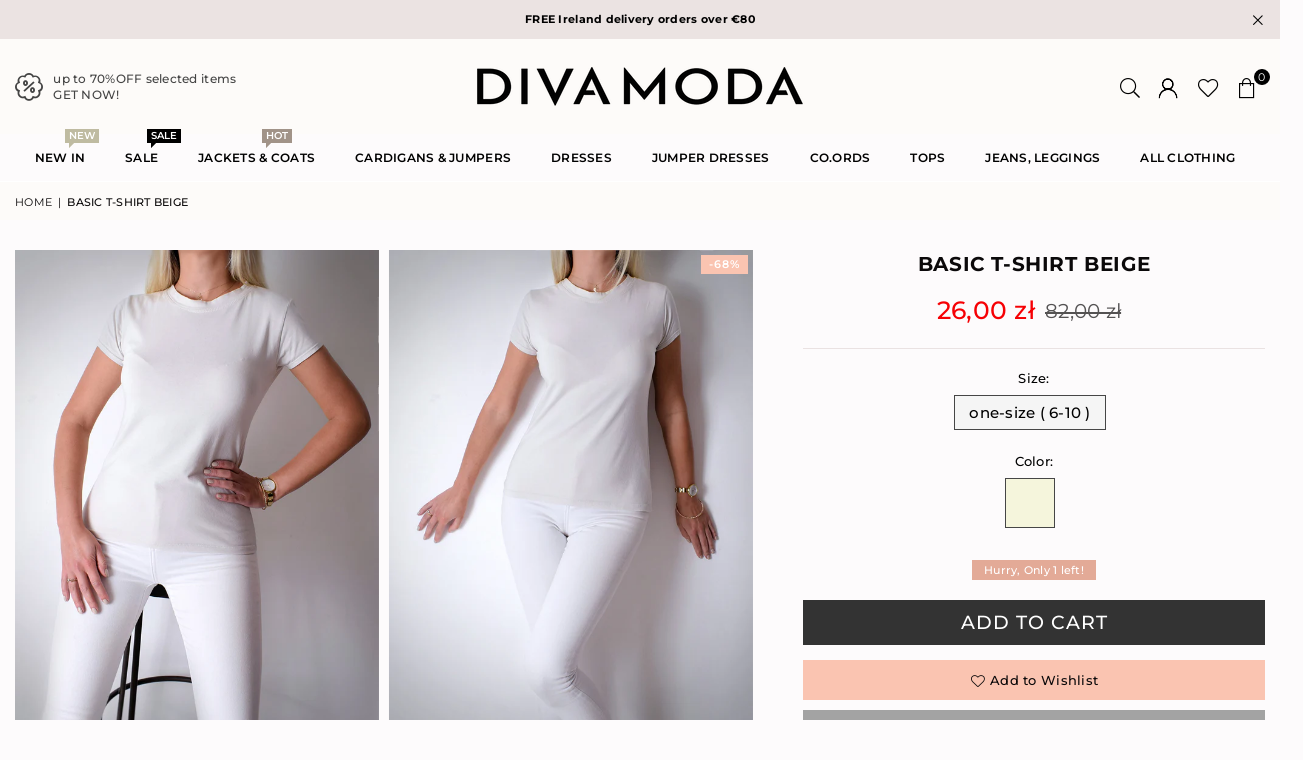

--- FILE ---
content_type: text/html; charset=utf-8
request_url: https://divamoda.ie/en-pl/products/basic-t-shirt-beige
body_size: 45645
content:
<!doctype html>
<html class="no-js" lang="en" ><head><meta charset="utf-8"><meta http-equiv="X-UA-Compatible" content="IE=edge,chrome=1"><meta name="viewport" content="width=device-width, initial-scale=1.0"><meta name="theme-color" content="#000"><meta name="format-detection" content="telephone=no"><link rel="canonical" href="https://divamoda.ie/en-pl/products/basic-t-shirt-beige"><link rel="preconnect" href="https://cdn.shopify.com" crossorigin><link rel="dns-prefetch" href="https://divamoda.ie" crossorigin><link rel="dns-prefetch" href="https://chetee-ie.myshopify.com" crossorigin><link rel="preconnect" href="https://fonts.shopifycdn.com" crossorigin><link rel="shortcut icon" href="//divamoda.ie/cdn/shop/files/LOGO_DM_male_32x32.png?v=1697239196" type="image/png"><link rel="apple-touch-icon-precomposed" type="image/png" sizes="152x152" href="//divamoda.ie/cdn/shop/files/DIVA_S_D_20175600-cab3-4551-98cf-034033e452df_152x.jpg?v=1674123432"><title>Basic T-shirt Beige | Diva Moda | Ireland &ndash; Divamoda.ie</title><meta name="description" content="Keep your wardrobe seriously chic with this Basic T-shirt. Next day Ireland delivery!"><!-- /snippets/social-meta-tags.liquid --> <meta name="keywords" content="Divamoda.ie, divamoda.ie" /><meta name="author" content="Diva Moda"><meta property="og:site_name" content="Divamoda.ie"><meta property="og:url" content="https://divamoda.ie/en-pl/products/basic-t-shirt-beige"><meta property="og:title" content="Basic T-shirt Beige | Diva Moda | Ireland"><meta property="og:type" content="product"><meta property="og:description" content="Keep your wardrobe seriously chic with this Basic T-shirt. Next day Ireland delivery!"><meta property="og:image" content="http://divamoda.ie/cdn/shop/files/DIVAMODAIE_IRELAND_TOPS_JACKETS_DRESSES0037-01011.jpg?v=1688752428"><meta property="og:image:secure_url" content="https://divamoda.ie/cdn/shop/files/DIVAMODAIE_IRELAND_TOPS_JACKETS_DRESSES0037-01011.jpg?v=1688752428"><meta property="og:image:width" content="850"><meta property="og:image:height" content="1134"><meta property="og:price:amount" content="26,00"><meta property="og:price:currency" content="PLN"><meta name="twitter:site" content="@https://x.com/divamoda_ie"><meta name="twitter:card" content="summary_large_image"><meta name="twitter:title" content="Basic T-shirt Beige | Diva Moda | Ireland"><meta name="twitter:description" content="Keep your wardrobe seriously chic with this Basic T-shirt. Next day Ireland delivery!">
<link rel="preload" as="font" href="//divamoda.ie/cdn/fonts/montserrat/montserrat_n4.81949fa0ac9fd2021e16436151e8eaa539321637.woff2" type="font/woff2" crossorigin><link rel="preload" as="font" href="//divamoda.ie/cdn/fonts/montserrat/montserrat_n7.3c434e22befd5c18a6b4afadb1e3d77c128c7939.woff2" type="font/woff2" crossorigin><link rel="preload" as="font" href="//divamoda.ie/cdn/fonts/poppins/poppins_n4.0ba78fa5af9b0e1a374041b3ceaadf0a43b41362.woff2" type="font/woff2" crossorigin><link rel="preload" as="font" href="//divamoda.ie/cdn/fonts/poppins/poppins_n7.56758dcf284489feb014a026f3727f2f20a54626.woff2" type="font/woff2" crossorigin><link rel="preload" as="font" href="//divamoda.ie/cdn/shop/t/8/assets/adorn-icons.woff2?v=51276908559411956971718752726" type="font/woff2" crossorigin><style type="text/css">:root{--ft1:Montserrat,sans-serif;--ft2:Poppins,sans-serif;--ft3:Montserrat,sans-serif;--site_gutter:15px;--grid_gutter:30px;--grid_gutter_sm:15px; --input_height:38px;--input_height_sm:32px;--error:#d20000}*,::after,::before{box-sizing:border-box}article,aside,details,figcaption,figure,footer,header,hgroup,main,menu,nav,section,summary{display:block}body,button,input,select,textarea{font-family:-apple-system,BlinkMacSystemFont,"Segoe UI","Roboto","Oxygen","Ubuntu","Cantarell","Helvetica Neue",sans-serif;-webkit-font-smoothing:antialiased;-webkit-text-size-adjust:100%}a{background-color:transparent}a,a:after,a:before{transition:all .3s ease-in-out}b,strong{font-weight:700;}em{font-style:italic}small{font-size:80%}sub,sup{font-size:75%;line-height:0;position:relative;vertical-align:baseline}sup{top:-.5em}sub{bottom:-.25em}img{max-width:100%;border:0}button,input,optgroup,select,textarea{color:inherit;font:inherit;margin:0;outline:0}button[disabled],input[disabled]{cursor:default}[type=button]::-moz-focus-inner,[type=reset]::-moz-focus-inner,[type=submit]::-moz-focus-inner,button::-moz-focus-inner{border-style:none;padding:0}[type=button]:-moz-focusring,[type=reset]:-moz-focusring,[type=submit]:-moz-focusring,button:-moz-focusring{outline:1px dotted ButtonText}input[type=email],input[type=number],input[type=password],input[type=search]{-webkit-appearance:none;-moz-appearance:none}table{width:100%;border-collapse:collapse;border-spacing:0}td,th{padding:0}textarea{overflow:auto;-webkit-appearance:none;-moz-appearance:none}[tabindex='-1']:focus{outline:0}a,img{outline:0!important;border:0}[role=button],a,button,input,label,select,textarea{touch-action:manipulation}.fl,.flex{display:flex}.fl1,.flex-item{flex:1}.clearfix::after{content:'';display:table;clear:both}.clear{clear:both}.icon__fallback-text,.v-hidden{position:absolute!important;overflow:hidden;clip:rect(0 0 0 0);height:1px;width:1px;margin:-1px;padding:0;border:0}.visibility-hidden{visibility:hidden}.js-focus-hidden:focus{outline:0}.no-js:not(html),.no-js .js{display:none}.no-js .no-js:not(html){display:block}.skip-link:focus{clip:auto;width:auto;height:auto;margin:0;color:#111;background-color:#fff;padding:10px;opacity:1;z-index:10000;transition:none}blockquote{background:#f8f8f8;font-weight:600;font-size:15px;font-style:normal;text-align:center;padding:0 30px;margin:0}.rte blockquote{padding:25px;margin-bottom:20px}blockquote p+cite{margin-top:7.5px}blockquote cite{display:block;font-size:13px;font-style:inherit}code,pre{font-family:Consolas,monospace;font-size:1em}pre{overflow:auto}.rte:last-child{margin-bottom:0}.rte .h1,.rte .h2,.rte .h3,.rte .h4,.rte .h5,.rte .h6,.rte h1,.rte h2,.rte h3,.rte h4,.rte h5,.rte h6{margin-top:15px;margin-bottom:7.5px}.rte .h1:first-child,.rte .h2:first-child,.rte .h3:first-child,.rte .h4:first-child,.rte .h5:first-child,.rte .h6:first-child,.rte h1:first-child,.rte h2:first-child,.rte h3:first-child,.rte h4:first-child,.rte h5:first-child,.rte h6:first-child{margin-top:0}.rte li{margin-bottom:4px;list-style:inherit}.rte li:last-child{margin-bottom:0}.rte-setting{margin-bottom:11.11111px}.rte-setting:last-child{margin-bottom:0}p:last-child{margin-bottom:0}li{list-style:none}.fine-print{font-size:1.07692em;font-style:italic;margin:20px 0}.txt--minor{font-size:80%}.txt--emphasis{font-style:italic}.icon{display:inline-block;width:20px;height:20px;vertical-align:middle;fill:currentColor}.no-svg .icon{display:none}svg.icon:not(.icon--full-color) circle,svg.icon:not(.icon--full-color) ellipse,svg.icon:not(.icon--full-color) g,svg.icon:not(.icon--full-color) line,svg.icon:not(.icon--full-color) path,svg.icon:not(.icon--full-color) polygon,svg.icon:not(.icon--full-color) polyline,svg.icon:not(.icon--full-color) rect,symbol.icon:not(.icon--full-color) circle,symbol.icon:not(.icon--full-color) ellipse,symbol.icon:not(.icon--full-color) g,symbol.icon:not(.icon--full-color) line,symbol.icon:not(.icon--full-color) path,symbol.icon:not(.icon--full-color) polygon,symbol.icon:not(.icon--full-color) polyline,symbol.icon:not(.icon--full-color) rect{fill:inherit;stroke:inherit}.no-svg .icon__fallback-text{position:static!important;overflow:inherit;clip:none;height:auto;width:auto;margin:0}ol,ul{margin:0;padding:0}ol{list-style:decimal}.list--inline{padding:0;margin:0}.list--inline li{display:inline-block;margin-bottom:0;vertical-align:middle}.rte img{height:auto}.rte table{table-layout:fixed}.rte ol,.rte ul{margin:20px 0 30px 30px}.rte ol.list--inline,.rte ul.list--inline{margin-left:0}.rte ul{list-style:disc outside}.rte ul ul{list-style:circle outside}.rte ul ul ul{list-style:square outside}.rte a:not(.btn){padding-bottom:1px}.tc .rte ol,.tc .rte ul,.tc.rte ol,.tc.rte ul{margin-left:0;list-style-position:inside}.rte__table-wrapper{max-width:100%;overflow:auto;-webkit-overflow-scrolling:touch}svg:not(:root){overflow:hidden}.video-wrapper{position:relative;overflow:hidden;max-width:100%;padding-bottom:56.25%;height:0;height:auto}.video-wrapper iframe{position:absolute;top:0;left:0;width:100%;height:100%}form{margin:0}legend{border:0;padding:0}button,input[type=submit],label[for]{cursor:pointer}input[type=text]{-webkit-appearance:none;-moz-appearance:none}[type=checkbox]+label,[type=radio]+label{display:inline-block;margin-bottom:0}textarea{min-height:100px}input[type=checkbox],input[type=radio]{margin:0 5px 0 0;vertical-align:middle}select::-ms-expand{display:none}.label--hidden{position:absolute;height:0;width:0;margin-bottom:0;overflow:hidden;clip:rect(1px,1px,1px,1px)}.form-vertical input,.form-vertical select,.form-vertical textarea{display:block;width:100%}.form-vertical [type=checkbox],.form-vertical [type=radio]{display:inline-block;width:auto;margin-right:5px}.form-vertical .btn,.form-vertical [type=submit]{display:inline-block;width:auto}.grid--table{display:table;table-layout:fixed;width:100%}.grid--table>.gitem{float:none;display:table-cell;vertical-align:middle}.is-transitioning{display:block!important;visibility:visible!important}.mr0{margin:0 !important;}.pd0{ padding:0 !important;}.db{display:block}.dbi{display:inline-block}.dn, .hidden,.btn.loading .txt {display:none}.of_hidden {overflow:hidden}.pa {position:absolute}.pr {position:relative}.l0 {left: 0;}.t0 {top: 0;}.fw-300{font-weight:300}.fw-400{font-weight:400}.fw-500{font-weight:500}.fw-600{font-weight:600}b,strong,.fw-700{font-weight:700}em, .em{font-style:italic}.tt-u{text-transform:uppercase}.tt-l{text-transform:lowercase}.tt-c{text-transform:capitalize}.tt-n{text-transform:none}.list-bullet,.list-arrow,.list-square,.order-list{padding:0 0 15px 15px;}.list-bullet li {list-style:disc; padding:4px 0; }.list-bullet ul, .list-circle ul, .list-arrow ul, .order-list li {padding-left:15px;}.list-square li {list-style:square; padding:4px 0; } .list-arrow li {list-style:disclosure-closed; padding:4px 0; }.order-list li {list-style:decimal; padding:4px 0; }.tdn {text-decoration:none!important}.tdu {text-decoration:underline}.imgFt{position:absolute;top:0;left:0;width:100%;height:100%;object-fit:cover; object-position:center; }.imgFl { display:block; width:100%; height:auto; }.imgWrapper { display:block; margin:auto; }.autoHt { height:auto; }.bgImg { background-size:cover; background-repeat:no-repeat; background-position:center; }.grid-sizer{width:25%; position:absolute}.w_auto {width:auto!important}.h_auto{height:auto}.w_100{width:100%!important}.h_100{height:100%!important}.pd10 {padding:10px;}.grid{display:flex;flex-wrap:wrap;list-style:none;margin:0 -7.5px }.gitem{flex:0 0 auto;padding-left:7.5px;padding-right:7.5px;width:100%}.col-1,.rwcols-1 .gitem, .wd100{width:100%}.col-2,.rwcols-2 .gitem,.wd50{width:50%}.col-3,.rwcols-3 .gitem,.wd33{width:33.33333%}.col-4,.rwcols-4 .gitem,.wd25{width:25%}.col-5,.rwcols-5 .gitem,.wd20{width:20%}.col-6,.rwcols-6 .gitem,.wd16{width:16.66667%}.col-7,.rwcols-7 .gitem,.wd14{width:14.28571%}.col-8,.rwcols-8 .gitem,.wd12{width:12.5%}.col-9,.rwcols-9 .gitem,.wd11{width:11.11111%}.col-10,.rwcols-10 .gitem,.wd10{width:10%}.wd30{width:30%}.wd37{width:37.5%}.wd40{width:40%}.wd60{width:60%}.wd62{width:62.5%}.wd66{width:66.66667%}.wd70{width:70%}.wd75{width:75%}.wd80{width:80%}.wd83{width:83.33333%}.wd87{width:87.5%}.wd90{width:90%}.wd100{width:100%}.show{display:block!important}.hide{display:none!important}.grid-products{margin:0 -0.0px}.grid-products .gitem{padding-left:0.0px;padding-right:0.0px}.f-row{flex-direction:row}.f-col{flex-direction:column}.f-wrap{flex-wrap:wrap}.f-nowrap{flex-wrap:nowrap}.f-jcs{justify-content:flex-start}.f-jce{justify-content:flex-end}.f-jcc{justify-content:center}.f-jcsb{justify-content:space-between}.f-jcsa{justify-content:space-around}.f-jcse{justify-content:space-evenly}.f-ais{align-items:flex-start}.f-aie{align-items:flex-end}.f-aic{align-items:center}.f-aib{align-items:baseline}.f-aist{align-items:stretch}.f-acs{align-content:flex-start}.f-ace{align-content:flex-end}.f-acc{align-content:center}.f-acsb{align-content:space-between}.f-acsa{align-content:space-around}.f-acst{align-content:stretch}.f-asa{align-self:auto}.f-ass{align-self:flex-start}.f-ase{align-self:flex-end}.f-asc{align-self:center}.f-asb{align-self:baseline}.f-asst{align-self:stretch}.order0{order:0}.order1{order:1}.order2{order:2}.order3{order:3}.tl{text-align:left!important}.tc{text-align:center!important}.tr{text-align:right!important}.m_auto{margin-left:auto;margin-right:auto}.ml_auto{margin-left:auto}.mr_auto{margin-right:auto}.m0{margin:0!important}.mt0{margin-top:0!important}.ml0{margin-left:0!important}.mr0{margin-right:0!important}.mb0{margin-bottom:0!important}.ml5{margin-left:5px}.mt5{margin-top:5px}.mr5{margin-right:5px}.mb5{margin-bottom:5px}.ml10{margin-left:10px}.mt10{margin-top:10px}.mr10{margin-right:10px}.mb10{margin-bottom:10px}.ml15{margin-left:15px}.mt15{margin-top:15px}.mr15{margin-right:15px}.mb15{margin-bottom:15px}.ml20{margin-left:20px}.mt20{margin-top:20px!important}.mr20{margin-right:20px}.mb20{margin-bottom:20px}.ml25{margin-left:25px}.mt25{margin-top:25px}.mr25{margin-right:25px}.mb25{margin-bottom:25px}.ml30{margin-left:30px}.mt30{margin-top:30px}.mr30{margin-right:30px}.mb30{margin-bottom:30px}.mb35{margin-bottom:35px}.mb40{margin-bottom:40px}.mb45{margin-bottom:45px}.mb50{margin-bottom:50px}@media (min-width:768px){.col-md-1{width:100%}.col-md-2,.rwcols-md-2 .gitem,.wd50-md{width:50%}.col-md-3,.rwcols-md-3 .gitem,.wd33-md{width:33.33333%}.col-md-4,.rwcols-md-4 .gitem,.wd25-md{width:25%}.col-md-5,.rwcols-md-5 .gitem,.wd20-md{width:20%}.col-md-6,.rwcols-md-6 .gitem,.wd16-md{width:16.66667%}.col-md-7,.rwcols-md-7 .gitem,.wd14-md{width:14.28571%}.col-md-8,.rwcols-md-8 .gitem,.wd12-md{width:12.5%}.col-md-9,.rwcols-md-9 .gitem,.wd11-md{width:11.11111%}.col-md-10,.rwcols-md-10 .gitem,.wd10-md{width:10%}.wd30-md{width:30%}.wd37-md{width:37.5%}.wd40-md{width:40%}.wd60-md{width:60%}.wd62-md{width:62.5%}.wd66-md{width:66.66667%}.wd70-md{width:70%}.wd75-md{width:75%}.wd80-md{width:80%}.wd83-md{width:83.33333%}.wd87-md{width:87.5%}.wd90-md{width:90%}.tl-md{text-align:left!important}.tc-md{text-align:center!important}.tr-md{text-align:right!important}.f-row-md{flex-direction:row}.f-col-md{flex-direction:column}.f-wrap-md{flex-wrap:wrap}.f-nowrap-md{flex-wrap:nowrap}.f-jcs-md{justify-content:flex-start}.f-jce-md{justify-content:flex-end}.f-jcc-md{justify-content:center}.f-jcsb-md{justify-content:space-between}.f-jcsa-md{justify-content:space-around}.f-jcse-md{justify-content:space-evenly}.f-ais-md{align-items:flex-start}.f-aie-md{align-items:flex-end}.f-aic-md{align-items:center}.f-aib-md{align-items:baseline}.f-aist-md{align-items:stretch}.f-acs-md{align-content:flex-start}.f-ace-md{align-content:flex-end}.f-acc-md{align-content:center}.f-acsb-md{align-content:space-between}.f-acsa-md{align-content:space-around}.f-acst-md{align-content:stretch}.f-asa-md{align-self:auto}.f-ass-md{align-self:flex-start}.f-ase-md{align-self:flex-end}.f-asc-md{align-self:center}.f-asb-md{align-self:baseline}.f-asst-md{align-self:stretch}.mb0-md{margin-bottom:0}.mb5-md{margin-bottom:5px}.mb10-md{margin-bottom:10px}.mb15-md{margin-bottom:15px}.mb20-md{margin-bottom:20px}.mb25-md{margin-bottom:25px}.mb30-md{margin-bottom:30px}.mb35-md{margin-bottom:35px}.mb40-md{margin-bottom:40px}.mb45-md{margin-bottom:45px}.mb50-md{margin-bottom:50px}}@media (min-width:1025px){.grid{margin:0 -15px }.gitem{padding-left:15px;padding-right:15px }.col-lg-1{width:100%}.col-lg-2,.rwcols-lg-2 .gitem,.wd50-lg{width:50%}.col-lg-3,.rwcols-lg-3 .gitem,.wd33-lg{width:33.33333%}.col-lg-4,.rwcols-lg-4 .gitem,.wd25-lg{width:25%}.col-lg-5,.rwcols-lg-5 .gitem,.wd20-lg{width:20%}.col-lg-6,.rwcols-lg-6 .gitem,.wd16-lg{width:16.66667%}.col-lg-7,.rwcols-lg-7 .gitem,.wd14-lg{width:14.28571%}.col-lg-8,.rwcols-lg-8 .gitem,.wd12-lg{width:12.5%}.col-lg-9,.rwcols-lg-9 .gitem,.wd11-lg{width:11.11111%}.col-lg-10,.rwcols-lg-10 .gitem,.wd10-lg{width:10%}.wd30-lg{width:30%}.wd37-lg{width:37.5%}.wd40-lg{width:40%}.wd60-lg{width:60%}.wd62-lg{width:62.5%}.wd66-lg{width:66.66667%}.wd70-lg{width:70%}.wd75-lg{width:75%}.wd80-lg{width:80%}.wd83-lg{width:83.33333%}.wd87-lg{width:87.5%}.wd90-lg{width:90%}.show-lg{display:block!important}.hide-lg{display:none!important}.f-row-lg{flex-direction:row}.f-col-lg{flex-direction:column}.f-wrap-lg{flex-wrap:wrap}.f-nowrap-lg{flex-wrap:nowrap}.tl-lg {text-align:left!important}.tc-lg {text-align:center!important}.tr-lg {text-align:right!important}.grid-products{margin:0 -7.5px}.grid-products .gitem{padding-left:7.5px;padding-right:7.5px}}@media (min-width:1280px){.col-xl-1{width:100%}.col-xl-2,.rwcols-xl-2 .gitem,.wd50-xl{width:50%}.col-xl-3,.rwcols-xl-3 .gitem,.wd33-xl{width:33.33333%}.col-xl-4,.rwcols-xl-4 .gitem,.wd25-xl{width:25%}.col-xl-5,.rwcols-xl-5 .gitem,.wd20-xl{width:20%}.col-xl-6,.rwcols-xl-6 .gitem,.wd16-xl{width:16.66667%}.col-xl-7,.rwcols-xl-7 .gitem,.wd14-xl{width:14.28571%}.col-xl-8,.rwcols-xl-8 .gitem,.wd12-xl{width:12.5%}.col-xl-9,.rwcols-xl-9 .gitem,.wd11-xl{width:11.11111%}.col-xl-10,.rwcols-xl-10 .gitem,.wd10-xl{width:10%}.wd30-xl{width:30%}.wd37-xl{width:37.5%}.wd40-xl{width:40%}.wd60-xl{width:60%}.wd62-xl{width:62.5%}.wd66-xl{width:66.66667%}.wd70-xl{width:70%}.wd75-xl{width:75%}.wd80-xl{width:80%}.wd83-xl{width:83.33333%}.wd87-xl{width:87.5%}.wd90-xl{width:90%}.show-xl{display:block!important}.hide-xl{display:none!important}.f-wrap-xl{flex-wrap:wrap}.f-col-xl{flex-direction:column}.tl-xl {text-align:left!important}.tc-xl {text-align:center!important}.tr-xl {text-align:right!important}}@media only screen and (min-width:768px) and (max-width:1024px){.show-md{display:block!important}.hide-md{display:none!important}}@media only screen and (max-width:767px){.show-sm{display:block!important}.hide-sm{display:none!important}}@font-face{font-family:Adorn-Icons;src:url("//divamoda.ie/cdn/shop/t/8/assets/adorn-icons.woff2?v=51276908559411956971718752726") format('woff2'),url("//divamoda.ie/cdn/shop/t/8/assets/adorn-icons.woff?v=74340402737950993131718752726") format('woff');font-weight:400;font-style:normal;font-display:swap}.at{font:normal normal normal 15px/1 Adorn-Icons;speak:none;text-transform:none;display:inline-block;vertical-align:middle;text-rendering:auto;-webkit-font-smoothing:antialiased;-moz-osx-font-smoothing:grayscale}@font-face {font-family: Montserrat;font-weight: 300;font-style: normal;font-display: swap;src: url("//divamoda.ie/cdn/fonts/montserrat/montserrat_n3.29e699231893fd243e1620595067294bb067ba2a.woff2") format("woff2"), url("//divamoda.ie/cdn/fonts/montserrat/montserrat_n3.64ed56f012a53c08a49d49bd7e0c8d2f46119150.woff") format("woff");}@font-face {font-family: Montserrat;font-weight: 400;font-style: normal;font-display: swap;src: url("//divamoda.ie/cdn/fonts/montserrat/montserrat_n4.81949fa0ac9fd2021e16436151e8eaa539321637.woff2") format("woff2"), url("//divamoda.ie/cdn/fonts/montserrat/montserrat_n4.a6c632ca7b62da89c3594789ba828388aac693fe.woff") format("woff");}@font-face {font-family: Montserrat;font-weight: 500;font-style: normal;font-display: swap;src: url("//divamoda.ie/cdn/fonts/montserrat/montserrat_n5.07ef3781d9c78c8b93c98419da7ad4fbeebb6635.woff2") format("woff2"), url("//divamoda.ie/cdn/fonts/montserrat/montserrat_n5.adf9b4bd8b0e4f55a0b203cdd84512667e0d5e4d.woff") format("woff");}@font-face {font-family: Montserrat;font-weight: 600;font-style: normal;font-display: swap;src: url("//divamoda.ie/cdn/fonts/montserrat/montserrat_n6.1326b3e84230700ef15b3a29fb520639977513e0.woff2") format("woff2"), url("//divamoda.ie/cdn/fonts/montserrat/montserrat_n6.652f051080eb14192330daceed8cd53dfdc5ead9.woff") format("woff");}@font-face {font-family: Montserrat;font-weight: 700;font-style: normal;font-display: swap;src: url("//divamoda.ie/cdn/fonts/montserrat/montserrat_n7.3c434e22befd5c18a6b4afadb1e3d77c128c7939.woff2") format("woff2"), url("//divamoda.ie/cdn/fonts/montserrat/montserrat_n7.5d9fa6e2cae713c8fb539a9876489d86207fe957.woff") format("woff");}@font-face {font-family: Poppins;font-weight: 300;font-style: normal;font-display: swap;src: url("//divamoda.ie/cdn/fonts/poppins/poppins_n3.05f58335c3209cce17da4f1f1ab324ebe2982441.woff2") format("woff2"), url("//divamoda.ie/cdn/fonts/poppins/poppins_n3.6971368e1f131d2c8ff8e3a44a36b577fdda3ff5.woff") format("woff");}@font-face {font-family: Poppins;font-weight: 400;font-style: normal;font-display: swap;src: url("//divamoda.ie/cdn/fonts/poppins/poppins_n4.0ba78fa5af9b0e1a374041b3ceaadf0a43b41362.woff2") format("woff2"), url("//divamoda.ie/cdn/fonts/poppins/poppins_n4.214741a72ff2596839fc9760ee7a770386cf16ca.woff") format("woff");}@font-face {font-family: Poppins;font-weight: 500;font-style: normal;font-display: swap;src: url("//divamoda.ie/cdn/fonts/poppins/poppins_n5.ad5b4b72b59a00358afc706450c864c3c8323842.woff2") format("woff2"), url("//divamoda.ie/cdn/fonts/poppins/poppins_n5.33757fdf985af2d24b32fcd84c9a09224d4b2c39.woff") format("woff");}@font-face {font-family: Poppins;font-weight: 600;font-style: normal;font-display: swap;src: url("//divamoda.ie/cdn/fonts/poppins/poppins_n6.aa29d4918bc243723d56b59572e18228ed0786f6.woff2") format("woff2"), url("//divamoda.ie/cdn/fonts/poppins/poppins_n6.5f815d845fe073750885d5b7e619ee00e8111208.woff") format("woff");}@font-face {font-family: Poppins;font-weight: 700;font-style: normal;font-display: swap;src: url("//divamoda.ie/cdn/fonts/poppins/poppins_n7.56758dcf284489feb014a026f3727f2f20a54626.woff2") format("woff2"), url("//divamoda.ie/cdn/fonts/poppins/poppins_n7.f34f55d9b3d3205d2cd6f64955ff4b36f0cfd8da.woff") format("woff");}.page-width { margin:0 auto; padding-left:10px; padding-right:10px; max-width:1300px; }.fullwidth { max-width:100%; padding-left:10px; padding-right:10px; }.template-product .fullwidth.npd .product-single__meta{ padding: 0 20px;}@media only screen and (min-width:766px) { .page-width { padding-left:15px; padding-right:15px; }.fullwidth { padding-left:15px; padding-right:15px; }.template-product .fullwidth.npd:not(.style6) .product-single__meta{ padding-right:30px}}@media only screen and (min-width:1280px){.fullwidth { padding-left:60px; padding-right:60px; }.template-product .fullwidth.npd:not(.style6) .product-single__meta{ padding-right:60px;}}.fullwidth.npd { padding-left:0; padding-right:0; }.fs10 { font-size:10px;}.fs12 { font-size:12px;}.fs14 { font-size:14px;}.fs16 { font-size:16px;}.fs18 { font-size:18px;}.fs20 { font-size:20px;}.fs22 { font-size:22px;}.fs24 { font-size:24px;}.fs26 { font-size:26px;}.fs28 { font-size:28px;}.fs30 { font-size:30px;}</style><link rel="stylesheet" href="//divamoda.ie/cdn/shop/t/8/assets/theme.css?v=66489783405566024761767360626" type="text/css" media="all">    <script src="//divamoda.ie/cdn/shop/t/8/assets/lazysizes.js?v=9525017869278013171718752726" async></script>  <script src="//divamoda.ie/cdn/shop/t/8/assets/jquery.min.js?v=115860211936397945481718752726"defer="defer"></script><script>var theme = {strings:{addToCart:"Add to cart",preOrder:"Pre-Order",soldOut:"Sold out",unavailable:"Unavailable",showMore:"Show More",showLess:"Show Less"},mlcurrency:false,moneyFormat:"{{amount_with_comma_separator}} zł",shopCurrency:"EUR",autoCurrencies:true,money_currency_format:"{{amount_with_comma_separator}} zł PLN",money_format:"{{amount_with_comma_separator}} zł",ajax_cart:true,fixedHeader:true,animation:false,animationMobile:false,searchresult:"See all results for \u0026quot;{{ terms }}\u0026quot;",wlAvailable:"Available in Wishlist",rtl:false,};document.documentElement.className = document.documentElement.className.replace('no-js', 'js');        var alpha = "Abcdefghijklmnopqrstuvwxyz".split(""), thm = alpha[0]+alpha[21]+alpha[14]+alpha[13]+alpha[4], shpeml = 'service@divamoda.ie', dmn = window.location.hostname;        window.lazySizesConfig = window.lazySizesConfig || {};window.lazySizesConfig.loadMode = 1;      window.lazySizesConfig.loadHidden = false;        window.shopUrl = 'https://divamoda.ie';      window.routes = {        cart_add_url: '/en-pl/cart/add',        cart_change_url: '/en-pl/cart/change',        cart_update_url: '/en-pl/cart/update',        cart_url: '/en-pl/cart',        predictive_search_url: '/en-pl/search/suggest'      };      window.cartStrings = {        error: `There was an error while updating your cart. Please try again.`,        quantityError: `You can only add [quantity] of this item.`      };</script><script src="//divamoda.ie/cdn/shop/t/8/assets/vendor.js?v=76554511100504964491718752726" defer="defer"></script>
   <script>window.performance && window.performance.mark && window.performance.mark('shopify.content_for_header.start');</script><meta name="facebook-domain-verification" content="d4moprv9nav8xt7i9guqca04p7qpwh">
<meta name="google-site-verification" content="XI0ToXE2dYUIoEZdrkkNrNwdKMrnNo3XY60aMlNZHnw">
<meta id="shopify-digital-wallet" name="shopify-digital-wallet" content="/29899325493/digital_wallets/dialog">
<meta name="shopify-checkout-api-token" content="5786d33f6689060af7f6b326c6138689">
<meta id="in-context-paypal-metadata" data-shop-id="29899325493" data-venmo-supported="false" data-environment="production" data-locale="en_US" data-paypal-v4="true" data-currency="PLN">
<link rel="alternate" hreflang="x-default" href="https://divamoda.ie/products/basic-t-shirt-beige">
<link rel="alternate" hreflang="en" href="https://divamoda.ie/products/basic-t-shirt-beige">
<link rel="alternate" hreflang="en-GB" href="https://divamoda.ie/en-gb/products/basic-t-shirt-beige">
<link rel="alternate" hreflang="en-DE" href="https://divamoda.ie/en-de/products/basic-t-shirt-beige">
<link rel="alternate" hreflang="en-BE" href="https://divamoda.ie/en-de/products/basic-t-shirt-beige">
<link rel="alternate" hreflang="en-LU" href="https://divamoda.ie/en-de/products/basic-t-shirt-beige">
<link rel="alternate" hreflang="en-CH" href="https://divamoda.ie/en-de/products/basic-t-shirt-beige">
<link rel="alternate" hreflang="en-AT" href="https://divamoda.ie/en-de/products/basic-t-shirt-beige">
<link rel="alternate" hreflang="en-LI" href="https://divamoda.ie/en-de/products/basic-t-shirt-beige">
<link rel="alternate" hreflang="en-CZ" href="https://divamoda.ie/en-cz/products/basic-t-shirt-beige">
<link rel="alternate" hreflang="cs-CZ" href="https://divamoda.ie/cs-cz/products/basic-t-shirt-beige">
<link rel="alternate" hreflang="en-PL" href="https://divamoda.ie/en-pl/products/basic-t-shirt-beige">
<link rel="alternate" hreflang="pl-PL" href="https://divamoda.ie/pl-pl/products/basic-t-shirt-beige">
<link rel="alternate" hreflang="sk-SK" href="https://divamoda.ie/sk-sk/products/basic-t-shirt-beige">
<link rel="alternate" hreflang="en-SK" href="https://divamoda.ie/en-sk/products/basic-t-shirt-beige">
<link rel="alternate" type="application/json+oembed" href="https://divamoda.ie/en-pl/products/basic-t-shirt-beige.oembed">
<script async="async" data-src="/checkouts/internal/preloads.js?locale=en-PL"></script>
<link rel="preconnect" href="https://shop.app" crossorigin="anonymous">
<script async="async" data-src="https://shop.app/checkouts/internal/preloads.js?locale=en-PL&shop_id=29899325493" crossorigin="anonymous"></script>
<script id="apple-pay-shop-capabilities" type="application/json">{"shopId":29899325493,"countryCode":"IE","currencyCode":"PLN","merchantCapabilities":["supports3DS"],"merchantId":"gid:\/\/shopify\/Shop\/29899325493","merchantName":"Divamoda.ie","requiredBillingContactFields":["postalAddress","email","phone"],"requiredShippingContactFields":["postalAddress","email","phone"],"shippingType":"shipping","supportedNetworks":["visa","maestro","masterCard","amex"],"total":{"type":"pending","label":"Divamoda.ie","amount":"1.00"},"shopifyPaymentsEnabled":true,"supportsSubscriptions":true}</script>
<script id="shopify-features" type="application/json">{"accessToken":"5786d33f6689060af7f6b326c6138689","betas":["rich-media-storefront-analytics"],"domain":"divamoda.ie","predictiveSearch":true,"shopId":29899325493,"locale":"en"}</script>
<script>var Shopify = Shopify || {};
Shopify.shop = "chetee-ie.myshopify.com";
Shopify.locale = "en";
Shopify.currency = {"active":"PLN","rate":"4.3030332"};
Shopify.country = "PL";
Shopify.theme = {"name":"avone-install-me-shopify2-0","id":168515535172,"schema_name":"Avone","schema_version":"5.2","theme_store_id":null,"role":"main"};
Shopify.theme.handle = "null";
Shopify.theme.style = {"id":null,"handle":null};
Shopify.cdnHost = "divamoda.ie/cdn";
Shopify.routes = Shopify.routes || {};
Shopify.routes.root = "/en-pl/";</script>
<script type="module">!function(o){(o.Shopify=o.Shopify||{}).modules=!0}(window);</script>
<script>!function(o){function n(){var o=[];function n(){o.push(Array.prototype.slice.apply(arguments))}return n.q=o,n}var t=o.Shopify=o.Shopify||{};t.loadFeatures=n(),t.autoloadFeatures=n()}(window);</script>
<script>
  window.ShopifyPay = window.ShopifyPay || {};
  window.ShopifyPay.apiHost = "shop.app\/pay";
  window.ShopifyPay.redirectState = null;
</script>
<script id="shop-js-analytics" type="application/json">{"pageType":"product"}</script>
<script defer="defer" async type="module" data-src="//divamoda.ie/cdn/shopifycloud/shop-js/modules/v2/client.init-shop-cart-sync_BdyHc3Nr.en.esm.js"></script>
<script defer="defer" async type="module" data-src="//divamoda.ie/cdn/shopifycloud/shop-js/modules/v2/chunk.common_Daul8nwZ.esm.js"></script>
<script type="module">
  await import("//divamoda.ie/cdn/shopifycloud/shop-js/modules/v2/client.init-shop-cart-sync_BdyHc3Nr.en.esm.js");
await import("//divamoda.ie/cdn/shopifycloud/shop-js/modules/v2/chunk.common_Daul8nwZ.esm.js");

  window.Shopify.SignInWithShop?.initShopCartSync?.({"fedCMEnabled":true,"windoidEnabled":true});

</script>
<script>
  window.Shopify = window.Shopify || {};
  if (!window.Shopify.featureAssets) window.Shopify.featureAssets = {};
  window.Shopify.featureAssets['shop-js'] = {"shop-cart-sync":["modules/v2/client.shop-cart-sync_QYOiDySF.en.esm.js","modules/v2/chunk.common_Daul8nwZ.esm.js"],"init-fed-cm":["modules/v2/client.init-fed-cm_DchLp9rc.en.esm.js","modules/v2/chunk.common_Daul8nwZ.esm.js"],"shop-button":["modules/v2/client.shop-button_OV7bAJc5.en.esm.js","modules/v2/chunk.common_Daul8nwZ.esm.js"],"init-windoid":["modules/v2/client.init-windoid_DwxFKQ8e.en.esm.js","modules/v2/chunk.common_Daul8nwZ.esm.js"],"shop-cash-offers":["modules/v2/client.shop-cash-offers_DWtL6Bq3.en.esm.js","modules/v2/chunk.common_Daul8nwZ.esm.js","modules/v2/chunk.modal_CQq8HTM6.esm.js"],"shop-toast-manager":["modules/v2/client.shop-toast-manager_CX9r1SjA.en.esm.js","modules/v2/chunk.common_Daul8nwZ.esm.js"],"init-shop-email-lookup-coordinator":["modules/v2/client.init-shop-email-lookup-coordinator_UhKnw74l.en.esm.js","modules/v2/chunk.common_Daul8nwZ.esm.js"],"pay-button":["modules/v2/client.pay-button_DzxNnLDY.en.esm.js","modules/v2/chunk.common_Daul8nwZ.esm.js"],"avatar":["modules/v2/client.avatar_BTnouDA3.en.esm.js"],"init-shop-cart-sync":["modules/v2/client.init-shop-cart-sync_BdyHc3Nr.en.esm.js","modules/v2/chunk.common_Daul8nwZ.esm.js"],"shop-login-button":["modules/v2/client.shop-login-button_D8B466_1.en.esm.js","modules/v2/chunk.common_Daul8nwZ.esm.js","modules/v2/chunk.modal_CQq8HTM6.esm.js"],"init-customer-accounts-sign-up":["modules/v2/client.init-customer-accounts-sign-up_C8fpPm4i.en.esm.js","modules/v2/client.shop-login-button_D8B466_1.en.esm.js","modules/v2/chunk.common_Daul8nwZ.esm.js","modules/v2/chunk.modal_CQq8HTM6.esm.js"],"init-shop-for-new-customer-accounts":["modules/v2/client.init-shop-for-new-customer-accounts_CVTO0Ztu.en.esm.js","modules/v2/client.shop-login-button_D8B466_1.en.esm.js","modules/v2/chunk.common_Daul8nwZ.esm.js","modules/v2/chunk.modal_CQq8HTM6.esm.js"],"init-customer-accounts":["modules/v2/client.init-customer-accounts_dRgKMfrE.en.esm.js","modules/v2/client.shop-login-button_D8B466_1.en.esm.js","modules/v2/chunk.common_Daul8nwZ.esm.js","modules/v2/chunk.modal_CQq8HTM6.esm.js"],"shop-follow-button":["modules/v2/client.shop-follow-button_CkZpjEct.en.esm.js","modules/v2/chunk.common_Daul8nwZ.esm.js","modules/v2/chunk.modal_CQq8HTM6.esm.js"],"lead-capture":["modules/v2/client.lead-capture_BntHBhfp.en.esm.js","modules/v2/chunk.common_Daul8nwZ.esm.js","modules/v2/chunk.modal_CQq8HTM6.esm.js"],"checkout-modal":["modules/v2/client.checkout-modal_CfxcYbTm.en.esm.js","modules/v2/chunk.common_Daul8nwZ.esm.js","modules/v2/chunk.modal_CQq8HTM6.esm.js"],"shop-login":["modules/v2/client.shop-login_Da4GZ2H6.en.esm.js","modules/v2/chunk.common_Daul8nwZ.esm.js","modules/v2/chunk.modal_CQq8HTM6.esm.js"],"payment-terms":["modules/v2/client.payment-terms_MV4M3zvL.en.esm.js","modules/v2/chunk.common_Daul8nwZ.esm.js","modules/v2/chunk.modal_CQq8HTM6.esm.js"]};
</script>
<script id="__st">var __st={"a":29899325493,"offset":0,"reqid":"9fbd368f-c4f1-4383-bc7f-01106e8939f7-1769017541","pageurl":"divamoda.ie\/en-pl\/products\/basic-t-shirt-beige","u":"ea1002ee7d8f","p":"product","rtyp":"product","rid":8572869411140};</script>
<script>window.ShopifyPaypalV4VisibilityTracking = true;</script>
<script id="captcha-bootstrap">!function(){'use strict';const t='contact',e='account',n='new_comment',o=[[t,t],['blogs',n],['comments',n],[t,'customer']],c=[[e,'customer_login'],[e,'guest_login'],[e,'recover_customer_password'],[e,'create_customer']],r=t=>t.map((([t,e])=>`form[action*='/${t}']:not([data-nocaptcha='true']) input[name='form_type'][value='${e}']`)).join(','),a=t=>()=>t?[...document.querySelectorAll(t)].map((t=>t.form)):[];function s(){const t=[...o],e=r(t);return a(e)}const i='password',u='form_key',d=['recaptcha-v3-token','g-recaptcha-response','h-captcha-response',i],f=()=>{try{return window.sessionStorage}catch{return}},m='__shopify_v',_=t=>t.elements[u];function p(t,e,n=!1){try{const o=window.sessionStorage,c=JSON.parse(o.getItem(e)),{data:r}=function(t){const{data:e,action:n}=t;return t[m]||n?{data:e,action:n}:{data:t,action:n}}(c);for(const[e,n]of Object.entries(r))t.elements[e]&&(t.elements[e].value=n);n&&o.removeItem(e)}catch(o){console.error('form repopulation failed',{error:o})}}const l='form_type',E='cptcha';function T(t){t.dataset[E]=!0}const w=window,h=w.document,L='Shopify',v='ce_forms',y='captcha';let A=!1;((t,e)=>{const n=(g='f06e6c50-85a8-45c8-87d0-21a2b65856fe',I='https://cdn.shopify.com/shopifycloud/storefront-forms-hcaptcha/ce_storefront_forms_captcha_hcaptcha.v1.5.2.iife.js',D={infoText:'Protected by hCaptcha',privacyText:'Privacy',termsText:'Terms'},(t,e,n)=>{const o=w[L][v],c=o.bindForm;if(c)return c(t,g,e,D).then(n);var r;o.q.push([[t,g,e,D],n]),r=I,A||(h.body.append(Object.assign(h.createElement('script'),{id:'captcha-provider',async:!0,src:r})),A=!0)});var g,I,D;w[L]=w[L]||{},w[L][v]=w[L][v]||{},w[L][v].q=[],w[L][y]=w[L][y]||{},w[L][y].protect=function(t,e){n(t,void 0,e),T(t)},Object.freeze(w[L][y]),function(t,e,n,w,h,L){const[v,y,A,g]=function(t,e,n){const i=e?o:[],u=t?c:[],d=[...i,...u],f=r(d),m=r(i),_=r(d.filter((([t,e])=>n.includes(e))));return[a(f),a(m),a(_),s()]}(w,h,L),I=t=>{const e=t.target;return e instanceof HTMLFormElement?e:e&&e.form},D=t=>v().includes(t);t.addEventListener('submit',(t=>{const e=I(t);if(!e)return;const n=D(e)&&!e.dataset.hcaptchaBound&&!e.dataset.recaptchaBound,o=_(e),c=g().includes(e)&&(!o||!o.value);(n||c)&&t.preventDefault(),c&&!n&&(function(t){try{if(!f())return;!function(t){const e=f();if(!e)return;const n=_(t);if(!n)return;const o=n.value;o&&e.removeItem(o)}(t);const e=Array.from(Array(32),(()=>Math.random().toString(36)[2])).join('');!function(t,e){_(t)||t.append(Object.assign(document.createElement('input'),{type:'hidden',name:u})),t.elements[u].value=e}(t,e),function(t,e){const n=f();if(!n)return;const o=[...t.querySelectorAll(`input[type='${i}']`)].map((({name:t})=>t)),c=[...d,...o],r={};for(const[a,s]of new FormData(t).entries())c.includes(a)||(r[a]=s);n.setItem(e,JSON.stringify({[m]:1,action:t.action,data:r}))}(t,e)}catch(e){console.error('failed to persist form',e)}}(e),e.submit())}));const S=(t,e)=>{t&&!t.dataset[E]&&(n(t,e.some((e=>e===t))),T(t))};for(const o of['focusin','change'])t.addEventListener(o,(t=>{const e=I(t);D(e)&&S(e,y())}));const B=e.get('form_key'),M=e.get(l),P=B&&M;t.addEventListener('DOMContentLoaded',(()=>{const t=y();if(P)for(const e of t)e.elements[l].value===M&&p(e,B);[...new Set([...A(),...v().filter((t=>'true'===t.dataset.shopifyCaptcha))])].forEach((e=>S(e,t)))}))}(h,new URLSearchParams(w.location.search),n,t,e,['guest_login'])})(!0,!0)}();</script>
<script integrity="sha256-4kQ18oKyAcykRKYeNunJcIwy7WH5gtpwJnB7kiuLZ1E=" data-source-attribution="shopify.loadfeatures" defer="defer" data-src="//divamoda.ie/cdn/shopifycloud/storefront/assets/storefront/load_feature-a0a9edcb.js" crossorigin="anonymous"></script>
<script crossorigin="anonymous" defer="defer" data-src="//divamoda.ie/cdn/shopifycloud/storefront/assets/shopify_pay/storefront-65b4c6d7.js?v=20250812"></script>
<script data-source-attribution="shopify.dynamic_checkout.dynamic.init">var Shopify=Shopify||{};Shopify.PaymentButton=Shopify.PaymentButton||{isStorefrontPortableWallets:!0,init:function(){window.Shopify.PaymentButton.init=function(){};var t=document.createElement("script");t.data-src="https://divamoda.ie/cdn/shopifycloud/portable-wallets/latest/portable-wallets.en.js",t.type="module",document.head.appendChild(t)}};
</script>
<script data-source-attribution="shopify.dynamic_checkout.buyer_consent">
  function portableWalletsHideBuyerConsent(e){var t=document.getElementById("shopify-buyer-consent"),n=document.getElementById("shopify-subscription-policy-button");t&&n&&(t.classList.add("hidden"),t.setAttribute("aria-hidden","true"),n.removeEventListener("click",e))}function portableWalletsShowBuyerConsent(e){var t=document.getElementById("shopify-buyer-consent"),n=document.getElementById("shopify-subscription-policy-button");t&&n&&(t.classList.remove("hidden"),t.removeAttribute("aria-hidden"),n.addEventListener("click",e))}window.Shopify?.PaymentButton&&(window.Shopify.PaymentButton.hideBuyerConsent=portableWalletsHideBuyerConsent,window.Shopify.PaymentButton.showBuyerConsent=portableWalletsShowBuyerConsent);
</script>
<script data-source-attribution="shopify.dynamic_checkout.cart.bootstrap">document.addEventListener("DOMContentLoaded",(function(){function t(){return document.querySelector("shopify-accelerated-checkout-cart, shopify-accelerated-checkout")}if(t())Shopify.PaymentButton.init();else{new MutationObserver((function(e,n){t()&&(Shopify.PaymentButton.init(),n.disconnect())})).observe(document.body,{childList:!0,subtree:!0})}}));
</script>
<link id="shopify-accelerated-checkout-styles" rel="stylesheet" media="screen" href="https://divamoda.ie/cdn/shopifycloud/portable-wallets/latest/accelerated-checkout-backwards-compat.css" crossorigin="anonymous">
<style id="shopify-accelerated-checkout-cart">
        #shopify-buyer-consent {
  margin-top: 1em;
  display: inline-block;
  width: 100%;
}

#shopify-buyer-consent.hidden {
  display: none;
}

#shopify-subscription-policy-button {
  background: none;
  border: none;
  padding: 0;
  text-decoration: underline;
  font-size: inherit;
  cursor: pointer;
}

#shopify-subscription-policy-button::before {
  box-shadow: none;
}

      </style>

<script>window.performance && window.performance.mark && window.performance.mark('shopify.content_for_header.end');</script><!-- BEGIN app block: shopify://apps/pandectes-gdpr/blocks/banner/58c0baa2-6cc1-480c-9ea6-38d6d559556a -->
  
    
      <!-- TCF is active, scripts are loaded above -->
      
      <script>
        
          window.PandectesSettings = {"store":{"id":29899325493,"plan":"basic","theme":"avone-install-me-shopify2-0","primaryLocale":"en","adminMode":false,"headless":false,"storefrontRootDomain":"","checkoutRootDomain":"","storefrontAccessToken":""},"tsPublished":1750186117,"declaration":{"showPurpose":false,"showProvider":false,"showDateGenerated":true},"language":{"unpublished":[],"languageMode":"Single","fallbackLanguage":"en","languageDetection":"browser","languagesSupported":[]},"texts":{"managed":{"headerText":{"en":"We respect your privacy"},"consentText":{"en":"This website uses cookies to ensure you get the best experience on our website."},"linkText":{"en":"Learn more"},"imprintText":{"en":"Imprint"},"googleLinkText":{"en":"Google's Privacy Terms"},"allowButtonText":{"en":"Accept all cookies"},"denyButtonText":{"en":"Reject non-essential cookies"},"dismissButtonText":{"en":"GOT IT!"},"leaveSiteButtonText":{"en":"Leave this site"},"preferencesButtonText":{"en":"Preferences"},"cookiePolicyText":{"en":"Cookie policy"},"preferencesPopupTitleText":{"en":"Manage consent preferences"},"preferencesPopupIntroText":{"en":"We use cookies to optimize website functionality, analyze the performance, and provide personalized experience to you. Some cookies are essential to make the website operate and function correctly. Those cookies cannot be disabled. In this window you can manage your preference of cookies."},"preferencesPopupSaveButtonText":{"en":"Save preferences"},"preferencesPopupCloseButtonText":{"en":"Close"},"preferencesPopupAcceptAllButtonText":{"en":"Accept all"},"preferencesPopupRejectAllButtonText":{"en":"Reject all"},"cookiesDetailsText":{"en":"Cookies details"},"preferencesPopupAlwaysAllowedText":{"en":"Always allowed"},"accessSectionParagraphText":{"en":"You have the right to request access to your data at any time."},"accessSectionTitleText":{"en":"Data portability"},"accessSectionAccountInfoActionText":{"en":"Personal data"},"accessSectionDownloadReportActionText":{"en":"Request export"},"accessSectionGDPRRequestsActionText":{"en":"Data subject requests"},"accessSectionOrdersRecordsActionText":{"en":"Orders"},"rectificationSectionParagraphText":{"en":"You have the right to request your data to be updated whenever you think it is appropriate."},"rectificationSectionTitleText":{"en":"Data Rectification"},"rectificationCommentPlaceholder":{"en":"Describe what you want to be updated"},"rectificationCommentValidationError":{"en":"Comment is required"},"rectificationSectionEditAccountActionText":{"en":"Request an update"},"erasureSectionTitleText":{"en":"Right to be forgotten"},"erasureSectionParagraphText":{"en":"You have the right to ask all your data to be erased. After that, you will no longer be able to access your account."},"erasureSectionRequestDeletionActionText":{"en":"Request personal data deletion"},"consentDate":{"en":"Consent date"},"consentId":{"en":"Consent ID"},"consentSectionChangeConsentActionText":{"en":"Change consent preference"},"consentSectionConsentedText":{"en":"You consented to the cookies policy of this website on"},"consentSectionNoConsentText":{"en":"You have not consented to the cookies policy of this website."},"consentSectionTitleText":{"en":"Your cookie consent"},"consentStatus":{"en":"Consent preference"},"confirmationFailureMessage":{"en":"Your request was not verified. Please try again and if problem persists, contact store owner for assistance"},"confirmationFailureTitle":{"en":"A problem occurred"},"confirmationSuccessMessage":{"en":"We will soon get back to you as to your request."},"confirmationSuccessTitle":{"en":"Your request is verified"},"guestsSupportEmailFailureMessage":{"en":"Your request was not submitted. Please try again and if problem persists, contact store owner for assistance."},"guestsSupportEmailFailureTitle":{"en":"A problem occurred"},"guestsSupportEmailPlaceholder":{"en":"E-mail address"},"guestsSupportEmailSuccessMessage":{"en":"If you are registered as a customer of this store, you will soon receive an email with instructions on how to proceed."},"guestsSupportEmailSuccessTitle":{"en":"Thank you for your request"},"guestsSupportEmailValidationError":{"en":"Email is not valid"},"guestsSupportInfoText":{"en":"Please login with your customer account to further proceed."},"submitButton":{"en":"Submit"},"submittingButton":{"en":"Submitting..."},"cancelButton":{"en":"Cancel"},"declIntroText":{"en":"We use cookies to optimize website functionality, analyze the performance, and provide personalized experience to you. Some cookies are essential to make the website operate and function correctly. Those cookies cannot be disabled. In this window you can manage your preference of cookies."},"declName":{"en":"Name"},"declPurpose":{"en":"Purpose"},"declType":{"en":"Type"},"declRetention":{"en":"Retention"},"declProvider":{"en":"Provider"},"declFirstParty":{"en":"First-party"},"declThirdParty":{"en":"Third-party"},"declSeconds":{"en":"seconds"},"declMinutes":{"en":"minutes"},"declHours":{"en":"hours"},"declDays":{"en":"days"},"declMonths":{"en":"months"},"declYears":{"en":"years"},"declSession":{"en":"Session"},"declDomain":{"en":"Domain"},"declPath":{"en":"Path"}},"categories":{"strictlyNecessaryCookiesTitleText":{"en":"Strictly necessary cookies"},"strictlyNecessaryCookiesDescriptionText":{"en":"These cookies are essential in order to enable you to move around the website and use its features, such as accessing secure areas of the website. The website cannot function properly without these cookies."},"functionalityCookiesTitleText":{"en":"Functional cookies"},"functionalityCookiesDescriptionText":{"en":"These cookies enable the site to provide enhanced functionality and personalisation. They may be set by us or by third party providers whose services we have added to our pages. If you do not allow these cookies then some or all of these services may not function properly."},"performanceCookiesTitleText":{"en":"Performance cookies"},"performanceCookiesDescriptionText":{"en":"These cookies enable us to monitor and improve the performance of our website. For example, they allow us to count visits, identify traffic sources and see which parts of the site are most popular."},"targetingCookiesTitleText":{"en":"Targeting cookies"},"targetingCookiesDescriptionText":{"en":"These cookies may be set through our site by our advertising partners. They may be used by those companies to build a profile of your interests and show you relevant adverts on other sites.    They do not store directly personal information, but are based on uniquely identifying your browser and internet device. If you do not allow these cookies, you will experience less targeted advertising."},"unclassifiedCookiesTitleText":{"en":"Unclassified cookies"},"unclassifiedCookiesDescriptionText":{"en":"Unclassified cookies are cookies that we are in the process of classifying, together with the providers of individual cookies."}},"auto":{}},"library":{"previewMode":false,"fadeInTimeout":0,"defaultBlocked":0,"showLink":true,"showImprintLink":false,"showGoogleLink":false,"enabled":true,"cookie":{"expiryDays":365,"secure":true,"domain":""},"dismissOnScroll":false,"dismissOnWindowClick":false,"dismissOnTimeout":false,"palette":{"popup":{"background":"#DDDDDD","backgroundForCalculations":{"a":1,"b":221,"g":221,"r":221},"text":"#000000"},"button":{"background":"#E9E9E9","backgroundForCalculations":{"a":1,"b":233,"g":233,"r":233},"text":"#000000","textForCalculation":{"a":1,"b":0,"g":0,"r":0},"border":"transparent"}},"content":{"href":"/pages/privacy-policy","imprintHref":"/","close":"&#10005;","target":"","logo":""},"window":"<div role=\"dialog\" aria-label=\"cookieconsent\" aria-describedby=\"cookieconsent:desc\" id=\"pandectes-banner\" class=\"cc-window-wrapper cc-bottom-wrapper\"><div class=\"pd-cookie-banner-window cc-window {{classes}}\"><!--googleoff: all-->{{children}}<!--googleon: all--></div></div>","compliance":{"info":"<div class=\"cc-compliance cc-highlight\">{{dismiss}}</div>"},"type":"info","layouts":{"basic":"{{messagelink}}{{compliance}}{{close}}"},"position":"bottom","theme":"classic","revokable":false,"animateRevokable":false,"revokableReset":false,"revokableLogoUrl":"","revokablePlacement":"bottom-left","revokableMarginHorizontal":15,"revokableMarginVertical":15,"static":false,"autoAttach":true,"hasTransition":true,"blacklistPage":[""],"elements":{"close":"<button aria-label=\"Close cookie banner\" type=\"button\" class=\"cc-close\">{{close}}</button>","dismiss":"<button type=\"button\" class=\"cc-btn cc-btn-decision cc-dismiss\">{{dismiss}}</button>","allow":"<button type=\"button\" class=\"cc-btn cc-btn-decision cc-allow\">{{allow}}</button>","deny":"<button type=\"button\" class=\"cc-btn cc-btn-decision cc-deny\">{{deny}}</button>","preferences":"<button type=\"button\" class=\"cc-btn cc-settings\" onclick=\"Pandectes.fn.openPreferences()\">{{preferences}}</button>"}},"geolocation":{"brOnly":false,"caOnly":false,"euOnly":false,"jpOnly":false,"thOnly":false,"canadaOnly":false,"globalVisibility":true},"dsr":{"guestsSupport":false,"accessSectionDownloadReportAuto":false},"banner":{"resetTs":1679174113,"extraCss":"        .cc-banner-logo {max-width: 24em!important;}    @media(min-width: 768px) {.cc-window.cc-floating{max-width: 24em!important;width: 24em!important;}}    .cc-message, .pd-cookie-banner-window .cc-header, .cc-logo {text-align: center}    .cc-window-wrapper{z-index: 2147483647;}    .cc-window{z-index: 2147483647;font-family: inherit;}    .pd-cookie-banner-window .cc-header{font-family: inherit;}    .pd-cp-ui{font-family: inherit; background-color: #DDDDDD;color:#000000;}    button.pd-cp-btn, a.pd-cp-btn{background-color:#E9E9E9;color:#000000!important;}    input + .pd-cp-preferences-slider{background-color: rgba(0, 0, 0, 0.3)}    .pd-cp-scrolling-section::-webkit-scrollbar{background-color: rgba(0, 0, 0, 0.3)}    input:checked + .pd-cp-preferences-slider{background-color: rgba(0, 0, 0, 1)}    .pd-cp-scrolling-section::-webkit-scrollbar-thumb {background-color: rgba(0, 0, 0, 1)}    .pd-cp-ui-close{color:#000000;}    .pd-cp-preferences-slider:before{background-color: #DDDDDD}    .pd-cp-title:before {border-color: #000000!important}    .pd-cp-preferences-slider{background-color:#000000}    .pd-cp-toggle{color:#000000!important}    @media(max-width:699px) {.pd-cp-ui-close-top svg {fill: #000000}}    .pd-cp-toggle:hover,.pd-cp-toggle:visited,.pd-cp-toggle:active{color:#000000!important}    .pd-cookie-banner-window {box-shadow: 0 0 18px rgb(0 0 0 / 20%);}  ","customJavascript":{},"showPoweredBy":false,"logoHeight":40,"revokableTrigger":false,"hybridStrict":false,"cookiesBlockedByDefault":"0","isActive":true,"implicitSavePreferences":false,"cookieIcon":false,"blockBots":false,"showCookiesDetails":true,"hasTransition":true,"blockingPage":false,"showOnlyLandingPage":false,"leaveSiteUrl":"https://pandectes.io","linkRespectStoreLang":false},"cookies":{"0":[{"name":"localization","type":"http","domain":"divamoda.ie","path":"/","provider":"Shopify","firstParty":true,"retention":"1 year(s)","expires":1,"unit":"declYears","purpose":{"en":"Shopify store localization"}},{"name":"secure_customer_sig","type":"http","domain":"divamoda.ie","path":"/","provider":"Shopify","firstParty":true,"retention":"1 year(s)","expires":1,"unit":"declYears","purpose":{"en":"Used in connection with customer login."}},{"name":"cart_currency","type":"http","domain":"divamoda.ie","path":"/","provider":"Shopify","firstParty":true,"retention":"14 day(s)","expires":14,"unit":"declDays","purpose":{"en":"Used in connection with shopping cart."}},{"name":"_tracking_consent","type":"http","domain":".divamoda.ie","path":"/","provider":"Shopify","firstParty":true,"retention":"1 year(s)","expires":1,"unit":"declYears","purpose":{"en":"Tracking preferences."}},{"name":"keep_alive","type":"http","domain":"divamoda.ie","path":"/","provider":"Shopify","firstParty":true,"retention":"30 minute(s)","expires":30,"unit":"declMinutes","purpose":{"en":"Used in connection with buyer localization."}},{"name":"_secure_session_id","type":"http","domain":"divamoda.ie","path":"/","provider":"Shopify","firstParty":true,"retention":"24 hour(s)","expires":24,"unit":"declHours","purpose":{"en":"Used in connection with navigation through a storefront."}},{"name":"_cmp_a","type":"http","domain":".divamoda.ie","path":"/","provider":"Shopify","firstParty":true,"retention":"24 hour(s)","expires":24,"unit":"declHours","purpose":{"en":"Used for managing customer privacy settings."}}],"1":[],"2":[{"name":"_y","type":"http","domain":".divamoda.ie","path":"/","provider":"Shopify","firstParty":true,"retention":"1 year(s)","expires":1,"unit":"declYears","purpose":{"en":"Shopify analytics."}},{"name":"_s","type":"http","domain":".divamoda.ie","path":"/","provider":"Shopify","firstParty":true,"retention":"30 minute(s)","expires":30,"unit":"declMinutes","purpose":{"en":"Shopify analytics."}},{"name":"_shopify_y","type":"http","domain":".divamoda.ie","path":"/","provider":"Shopify","firstParty":true,"retention":"1 year(s)","expires":1,"unit":"declYears","purpose":{"en":"Shopify analytics."}},{"name":"_orig_referrer","type":"http","domain":".divamoda.ie","path":"/","provider":"Shopify","firstParty":true,"retention":"14 day(s)","expires":14,"unit":"declDays","purpose":{"en":"Tracks landing pages."}},{"name":"_landing_page","type":"http","domain":".divamoda.ie","path":"/","provider":"Shopify","firstParty":true,"retention":"14 day(s)","expires":14,"unit":"declDays","purpose":{"en":"Tracks landing pages."}},{"name":"_shopify_s","type":"http","domain":".divamoda.ie","path":"/","provider":"Shopify","firstParty":true,"retention":"30 minute(s)","expires":30,"unit":"declMinutes","purpose":{"en":"Shopify analytics."}},{"name":"_shopify_sa_p","type":"http","domain":".divamoda.ie","path":"/","provider":"Shopify","firstParty":true,"retention":"30 minute(s)","expires":30,"unit":"declMinutes","purpose":{"en":"Shopify analytics relating to marketing & referrals."}},{"name":"_ga_EK3SJ26VF6","type":"http","domain":".divamoda.ie","path":"/","provider":"Google","firstParty":true,"retention":"1 year(s)","expires":1,"unit":"declYears","purpose":{"en":"Cookie is set by Google Analytics with unknown functionality"}},{"name":"_ga","type":"http","domain":".divamoda.ie","path":"/","provider":"Google","firstParty":true,"retention":"1 year(s)","expires":1,"unit":"declYears","purpose":{"en":"Cookie is set by Google Analytics with unknown functionality"}},{"name":"_shopify_sa_t","type":"http","domain":".divamoda.ie","path":"/","provider":"Shopify","firstParty":true,"retention":"30 minute(s)","expires":30,"unit":"declMinutes","purpose":{"en":"Shopify analytics relating to marketing & referrals."}}],"4":[{"name":"_fbp","type":"http","domain":".divamoda.ie","path":"/","provider":"Facebook","firstParty":true,"retention":"90 day(s)","expires":90,"unit":"declDays","purpose":{"en":"Cookie is placed by Facebook to track visits across websites."}}],"8":[]},"blocker":{"isActive":false,"googleConsentMode":{"id":"","analyticsId":"","isActive":false,"adStorageCategory":4,"analyticsStorageCategory":2,"personalizationStorageCategory":1,"functionalityStorageCategory":1,"customEvent":true,"securityStorageCategory":0,"redactData":true,"urlPassthrough":false},"facebookPixel":{"id":"","isActive":false,"ldu":false},"microsoft":{},"rakuten":{"isActive":false,"cmp":false,"ccpa":false},"gpcIsActive":false,"defaultBlocked":0,"patterns":{"whiteList":[],"blackList":{"1":[],"2":[],"4":[],"8":[]},"iframesWhiteList":[],"iframesBlackList":{"1":[],"2":[],"4":[],"8":[]},"beaconsWhiteList":[],"beaconsBlackList":{"1":[],"2":[],"4":[],"8":[]}}}};
        
        window.addEventListener('DOMContentLoaded', function(){
          const script = document.createElement('script');
          
            script.src = "https://cdn.shopify.com/extensions/019be129-2324-7a66-8e6c-b9c5584f3b64/gdpr-240/assets/pandectes-core.js";
          
          script.defer = true;
          document.body.appendChild(script);
        })
      </script>
    
  


<!-- END app block --><!-- BEGIN app block: shopify://apps/dr-stacked-discounts/blocks/instant-load/f428e1ae-8a34-4767-8189-f8339f3ab12b --><!-- For self-installation -->
<script>(() => {const installerKey = 'docapp-discount-auto-install'; const urlParams = new URLSearchParams(window.location.search); if (urlParams.get(installerKey)) {window.sessionStorage.setItem(installerKey, JSON.stringify({integrationId: urlParams.get('docapp-integration-id'), divClass: urlParams.get('docapp-install-class'), check: urlParams.get('docapp-check')}));}})();</script>
<script>(() => {const previewKey = 'docapp-discount-test'; const urlParams = new URLSearchParams(window.location.search); if (urlParams.get(previewKey)) {window.sessionStorage.setItem(previewKey, JSON.stringify({active: true, integrationId: urlParams.get('docapp-discount-inst-test')}));}})();</script>
<script>window.discountOnCartProAppBlock = true;</script>

<!-- App speed-up -->
<script id="docapp-discount-speedup">
    (() => { if (window.discountOnCartProAppLoaded) return; let script = document.createElement('script'); script.src = "https://d9fvwtvqz2fm1.cloudfront.net/shop/js/discount-on-cart-pro.min.js?shop=chetee-ie.myshopify.com"; document.getElementById('docapp-discount-speedup').after(script); })();
</script>


<!-- END app block --><!-- BEGIN app block: shopify://apps/easyban-country-blocker/blocks/easyban-blocker/6583aec2-8e90-464e-9601-efb6039a18f8 --><script src="https://cdn.shopify.com/extensions/0199b407-62ab-757c-8c40-b410f744da52/easy-ban-40/assets/filter.js?v=13&shop=chetee-ie.myshopify.com" async></script>
<script src="https://cdn.shopify.com/extensions/0199b407-62ab-757c-8c40-b410f744da52/easy-ban-40/assets/regc.js?v=1&shop=chetee-ie.myshopify.com" async></script>




  <script async>
   (function(_0x169799,_0x173c0f){var _0x47f87a=_0x120b,_0x49fa92=_0x169799();while(!![]){try{var _0x28db74=parseInt(_0x47f87a(0x141))/0x1*(parseInt(_0x47f87a(0x131))/0x2)+parseInt(_0x47f87a(0x13f))/0x3+parseInt(_0x47f87a(0x12b))/0x4*(parseInt(_0x47f87a(0x142))/0x5)+-parseInt(_0x47f87a(0x139))/0x6+parseInt(_0x47f87a(0x13a))/0x7+parseInt(_0x47f87a(0x12e))/0x8*(-parseInt(_0x47f87a(0x133))/0x9)+parseInt(_0x47f87a(0x136))/0xa*(-parseInt(_0x47f87a(0x13d))/0xb);if(_0x28db74===_0x173c0f)break;else _0x49fa92['push'](_0x49fa92['shift']());}catch(_0x220ae6){_0x49fa92['push'](_0x49fa92['shift']());}}}(_0x43f3,0x8ad02),function e(){window['_eb_blocked']=![];var _0x4c5c0f=new MutationObserver(function(_0x5b3d84){var _0x22d5d1=_0x120b;_0x5b3d84[_0x22d5d1(0x13b)](function(_0x48ea97){var _0x4ecf5b=_0x22d5d1;_0x48ea97['addedNodes'][_0x4ecf5b(0x13b)](function(_0xf966ad){var _0x2a5c50=_0x4ecf5b;if(_0xf966ad[_0x2a5c50(0x13c)]==='SCRIPT'&&window[_0x2a5c50(0x12f)]==![]){var _0x2c9825=_0xf966ad[_0x2a5c50(0x137)]||_0xf966ad[_0x2a5c50(0x135)];_0x2c9825['includes'](_0x2a5c50(0x138))&&(window['_eb_blocked']=!![],window[_0x2a5c50(0x12d)]=_0x2c9825,_0xf966ad[_0x2a5c50(0x143)][_0x2a5c50(0x130)](_0xf966ad),_0x4c5c0f[_0x2a5c50(0x12a)]());}});});});_0x4c5c0f['observe'](document['documentElement'],{'childList':!![],'subtree':!![]}),setTimeout(()=>{var _0x5cfd94=_0x120b;if(!window[_0x5cfd94(0x132)]&&window[_0x5cfd94(0x12f)]){var _0x2cfc78=document['createElement'](_0x5cfd94(0x12c));_0x2cfc78[_0x5cfd94(0x13e)]=_0x5cfd94(0x144),_0x2cfc78[_0x5cfd94(0x137)]=window['_eb_blocked_script'],document[_0x5cfd94(0x134)][_0x5cfd94(0x140)](_0x2cfc78);}},0x2ee0);}());function _0x120b(_0x5de87e,_0x351d93){var _0x43f3e0=_0x43f3();return _0x120b=function(_0x120bfa,_0x4264fd){_0x120bfa=_0x120bfa-0x12a;var _0x59c4a5=_0x43f3e0[_0x120bfa];return _0x59c4a5;},_0x120b(_0x5de87e,_0x351d93);}function _0x43f3(){var _0x20d2f0=['forEach','nodeName','11OZctZY','className','2398257udzlyc','appendChild','41yOWAvD','54030KJZJlf','parentNode','analytics','disconnect','356BEXrkU','script','_eb_blocked_script','2936NzTCjo','_eb_blocked','removeChild','49912sVzPwg','easyBanExtension','18828WomtCv','head','src','23277690JjSUbR','textContent','var\x20customDocumentWrite\x20=\x20function(content)','339690kyRWwL','6554639yVLfpw'];_0x43f3=function(){return _0x20d2f0;};return _0x43f3();}
  </script>







  <script async>
    (function() {
    var observer = new MutationObserver(function(mutations, obs) {
          if (document.body) {
            obs.disconnect(); 
            if (!window.bmExtension) {
              const div = document.createElement('div');
              div.id = 'eb-preload-mask';
              div.style.cssText = 'position: fixed !important; top: 0 !important; left: 0 !important; width: 100% !important; height: 100% !important; background-color: white !important; z-index: 2147483647 !important; display: block !important;';
              document.body.appendChild(div);
    
              setTimeout(function() {
                if (div.parentNode) {
                  div.parentNode.removeChild(div);
                }
              }, 7000); 
            }
          }
        });
    
        var config = { childList: true, subtree: true };
        observer.observe(document.documentElement, config);
      })();</script>






<!-- END app block --><link href="https://monorail-edge.shopifysvc.com" rel="dns-prefetch">
<script>(function(){if ("sendBeacon" in navigator && "performance" in window) {try {var session_token_from_headers = performance.getEntriesByType('navigation')[0].serverTiming.find(x => x.name == '_s').description;} catch {var session_token_from_headers = undefined;}var session_cookie_matches = document.cookie.match(/_shopify_s=([^;]*)/);var session_token_from_cookie = session_cookie_matches && session_cookie_matches.length === 2 ? session_cookie_matches[1] : "";var session_token = session_token_from_headers || session_token_from_cookie || "";function handle_abandonment_event(e) {var entries = performance.getEntries().filter(function(entry) {return /monorail-edge.shopifysvc.com/.test(entry.name);});if (!window.abandonment_tracked && entries.length === 0) {window.abandonment_tracked = true;var currentMs = Date.now();var navigation_start = performance.timing.navigationStart;var payload = {shop_id: 29899325493,url: window.location.href,navigation_start,duration: currentMs - navigation_start,session_token,page_type: "product"};window.navigator.sendBeacon("https://monorail-edge.shopifysvc.com/v1/produce", JSON.stringify({schema_id: "online_store_buyer_site_abandonment/1.1",payload: payload,metadata: {event_created_at_ms: currentMs,event_sent_at_ms: currentMs}}));}}window.addEventListener('pagehide', handle_abandonment_event);}}());</script>
<script id="web-pixels-manager-setup">(function e(e,d,r,n,o){if(void 0===o&&(o={}),!Boolean(null===(a=null===(i=window.Shopify)||void 0===i?void 0:i.analytics)||void 0===a?void 0:a.replayQueue)){var i,a;window.Shopify=window.Shopify||{};var t=window.Shopify;t.analytics=t.analytics||{};var s=t.analytics;s.replayQueue=[],s.publish=function(e,d,r){return s.replayQueue.push([e,d,r]),!0};try{self.performance.mark("wpm:start")}catch(e){}var l=function(){var e={modern:/Edge?\/(1{2}[4-9]|1[2-9]\d|[2-9]\d{2}|\d{4,})\.\d+(\.\d+|)|Firefox\/(1{2}[4-9]|1[2-9]\d|[2-9]\d{2}|\d{4,})\.\d+(\.\d+|)|Chrom(ium|e)\/(9{2}|\d{3,})\.\d+(\.\d+|)|(Maci|X1{2}).+ Version\/(15\.\d+|(1[6-9]|[2-9]\d|\d{3,})\.\d+)([,.]\d+|)( \(\w+\)|)( Mobile\/\w+|) Safari\/|Chrome.+OPR\/(9{2}|\d{3,})\.\d+\.\d+|(CPU[ +]OS|iPhone[ +]OS|CPU[ +]iPhone|CPU IPhone OS|CPU iPad OS)[ +]+(15[._]\d+|(1[6-9]|[2-9]\d|\d{3,})[._]\d+)([._]\d+|)|Android:?[ /-](13[3-9]|1[4-9]\d|[2-9]\d{2}|\d{4,})(\.\d+|)(\.\d+|)|Android.+Firefox\/(13[5-9]|1[4-9]\d|[2-9]\d{2}|\d{4,})\.\d+(\.\d+|)|Android.+Chrom(ium|e)\/(13[3-9]|1[4-9]\d|[2-9]\d{2}|\d{4,})\.\d+(\.\d+|)|SamsungBrowser\/([2-9]\d|\d{3,})\.\d+/,legacy:/Edge?\/(1[6-9]|[2-9]\d|\d{3,})\.\d+(\.\d+|)|Firefox\/(5[4-9]|[6-9]\d|\d{3,})\.\d+(\.\d+|)|Chrom(ium|e)\/(5[1-9]|[6-9]\d|\d{3,})\.\d+(\.\d+|)([\d.]+$|.*Safari\/(?![\d.]+ Edge\/[\d.]+$))|(Maci|X1{2}).+ Version\/(10\.\d+|(1[1-9]|[2-9]\d|\d{3,})\.\d+)([,.]\d+|)( \(\w+\)|)( Mobile\/\w+|) Safari\/|Chrome.+OPR\/(3[89]|[4-9]\d|\d{3,})\.\d+\.\d+|(CPU[ +]OS|iPhone[ +]OS|CPU[ +]iPhone|CPU IPhone OS|CPU iPad OS)[ +]+(10[._]\d+|(1[1-9]|[2-9]\d|\d{3,})[._]\d+)([._]\d+|)|Android:?[ /-](13[3-9]|1[4-9]\d|[2-9]\d{2}|\d{4,})(\.\d+|)(\.\d+|)|Mobile Safari.+OPR\/([89]\d|\d{3,})\.\d+\.\d+|Android.+Firefox\/(13[5-9]|1[4-9]\d|[2-9]\d{2}|\d{4,})\.\d+(\.\d+|)|Android.+Chrom(ium|e)\/(13[3-9]|1[4-9]\d|[2-9]\d{2}|\d{4,})\.\d+(\.\d+|)|Android.+(UC? ?Browser|UCWEB|U3)[ /]?(15\.([5-9]|\d{2,})|(1[6-9]|[2-9]\d|\d{3,})\.\d+)\.\d+|SamsungBrowser\/(5\.\d+|([6-9]|\d{2,})\.\d+)|Android.+MQ{2}Browser\/(14(\.(9|\d{2,})|)|(1[5-9]|[2-9]\d|\d{3,})(\.\d+|))(\.\d+|)|K[Aa][Ii]OS\/(3\.\d+|([4-9]|\d{2,})\.\d+)(\.\d+|)/},d=e.modern,r=e.legacy,n=navigator.userAgent;return n.match(d)?"modern":n.match(r)?"legacy":"unknown"}(),u="modern"===l?"modern":"legacy",c=(null!=n?n:{modern:"",legacy:""})[u],f=function(e){return[e.baseUrl,"/wpm","/b",e.hashVersion,"modern"===e.buildTarget?"m":"l",".js"].join("")}({baseUrl:d,hashVersion:r,buildTarget:u}),m=function(e){var d=e.version,r=e.bundleTarget,n=e.surface,o=e.pageUrl,i=e.monorailEndpoint;return{emit:function(e){var a=e.status,t=e.errorMsg,s=(new Date).getTime(),l=JSON.stringify({metadata:{event_sent_at_ms:s},events:[{schema_id:"web_pixels_manager_load/3.1",payload:{version:d,bundle_target:r,page_url:o,status:a,surface:n,error_msg:t},metadata:{event_created_at_ms:s}}]});if(!i)return console&&console.warn&&console.warn("[Web Pixels Manager] No Monorail endpoint provided, skipping logging."),!1;try{return self.navigator.sendBeacon.bind(self.navigator)(i,l)}catch(e){}var u=new XMLHttpRequest;try{return u.open("POST",i,!0),u.setRequestHeader("Content-Type","text/plain"),u.send(l),!0}catch(e){return console&&console.warn&&console.warn("[Web Pixels Manager] Got an unhandled error while logging to Monorail."),!1}}}}({version:r,bundleTarget:l,surface:e.surface,pageUrl:self.location.href,monorailEndpoint:e.monorailEndpoint});try{o.browserTarget=l,function(e){var d=e.src,r=e.async,n=void 0===r||r,o=e.onload,i=e.onerror,a=e.sri,t=e.scriptDataAttributes,s=void 0===t?{}:t,l=document.createElement("script"),u=document.querySelector("head"),c=document.querySelector("body");if(l.async=n,l.src=d,a&&(l.integrity=a,l.crossOrigin="anonymous"),s)for(var f in s)if(Object.prototype.hasOwnProperty.call(s,f))try{l.dataset[f]=s[f]}catch(e){}if(o&&l.addEventListener("load",o),i&&l.addEventListener("error",i),u)u.appendChild(l);else{if(!c)throw new Error("Did not find a head or body element to append the script");c.appendChild(l)}}({src:f,async:!0,onload:function(){if(!function(){var e,d;return Boolean(null===(d=null===(e=window.Shopify)||void 0===e?void 0:e.analytics)||void 0===d?void 0:d.initialized)}()){var d=window.webPixelsManager.init(e)||void 0;if(d){var r=window.Shopify.analytics;r.replayQueue.forEach((function(e){var r=e[0],n=e[1],o=e[2];d.publishCustomEvent(r,n,o)})),r.replayQueue=[],r.publish=d.publishCustomEvent,r.visitor=d.visitor,r.initialized=!0}}},onerror:function(){return m.emit({status:"failed",errorMsg:"".concat(f," has failed to load")})},sri:function(e){var d=/^sha384-[A-Za-z0-9+/=]+$/;return"string"==typeof e&&d.test(e)}(c)?c:"",scriptDataAttributes:o}),m.emit({status:"loading"})}catch(e){m.emit({status:"failed",errorMsg:(null==e?void 0:e.message)||"Unknown error"})}}})({shopId: 29899325493,storefrontBaseUrl: "https://divamoda.ie",extensionsBaseUrl: "https://extensions.shopifycdn.com/cdn/shopifycloud/web-pixels-manager",monorailEndpoint: "https://monorail-edge.shopifysvc.com/unstable/produce_batch",surface: "storefront-renderer",enabledBetaFlags: ["2dca8a86"],webPixelsConfigList: [{"id":"2865103172","configuration":"{\"accountID\":\"chetee-ie\"}","eventPayloadVersion":"v1","runtimeContext":"STRICT","scriptVersion":"5503eca56790d6863e31590c8c364ee3","type":"APP","apiClientId":12388204545,"privacyPurposes":["ANALYTICS","MARKETING","SALE_OF_DATA"],"dataSharingAdjustments":{"protectedCustomerApprovalScopes":["read_customer_email","read_customer_name","read_customer_personal_data","read_customer_phone"]}},{"id":"1150779716","configuration":"{\"accountID\":\"1234\"}","eventPayloadVersion":"v1","runtimeContext":"STRICT","scriptVersion":"cc48da08b7b2a508fd870862c215ce5b","type":"APP","apiClientId":4659545,"privacyPurposes":["PREFERENCES"],"dataSharingAdjustments":{"protectedCustomerApprovalScopes":["read_customer_personal_data"]}},{"id":"1041498436","configuration":"{\"config\":\"{\\\"google_tag_ids\\\":[\\\"G-EK3SJ26VF6\\\",\\\"AW-17040830255\\\",\\\"GT-K4ZZZ8CN\\\"],\\\"target_country\\\":\\\"IE\\\",\\\"gtag_events\\\":[{\\\"type\\\":\\\"begin_checkout\\\",\\\"action_label\\\":[\\\"G-EK3SJ26VF6\\\",\\\"AW-17040830255\\\/8syDCLWc_r4aEK_e2b0_\\\"]},{\\\"type\\\":\\\"search\\\",\\\"action_label\\\":[\\\"G-EK3SJ26VF6\\\",\\\"AW-17040830255\\\/VEueCJGi_r4aEK_e2b0_\\\"]},{\\\"type\\\":\\\"view_item\\\",\\\"action_label\\\":[\\\"G-EK3SJ26VF6\\\",\\\"AW-17040830255\\\/A37BCI6i_r4aEK_e2b0_\\\",\\\"MC-GGB0YEZBJ0\\\"]},{\\\"type\\\":\\\"purchase\\\",\\\"action_label\\\":[\\\"G-EK3SJ26VF6\\\",\\\"AW-17040830255\\\/XJe-CLKc_r4aEK_e2b0_\\\",\\\"MC-GGB0YEZBJ0\\\"]},{\\\"type\\\":\\\"page_view\\\",\\\"action_label\\\":[\\\"G-EK3SJ26VF6\\\",\\\"AW-17040830255\\\/uII_CIui_r4aEK_e2b0_\\\",\\\"MC-GGB0YEZBJ0\\\"]},{\\\"type\\\":\\\"add_payment_info\\\",\\\"action_label\\\":[\\\"G-EK3SJ26VF6\\\",\\\"AW-17040830255\\\/PvZYCJSi_r4aEK_e2b0_\\\"]},{\\\"type\\\":\\\"add_to_cart\\\",\\\"action_label\\\":[\\\"G-EK3SJ26VF6\\\",\\\"AW-17040830255\\\/e4oiCIii_r4aEK_e2b0_\\\"]}],\\\"enable_monitoring_mode\\\":false}\"}","eventPayloadVersion":"v1","runtimeContext":"OPEN","scriptVersion":"b2a88bafab3e21179ed38636efcd8a93","type":"APP","apiClientId":1780363,"privacyPurposes":[],"dataSharingAdjustments":{"protectedCustomerApprovalScopes":["read_customer_address","read_customer_email","read_customer_name","read_customer_personal_data","read_customer_phone"]}},{"id":"475562308","configuration":"{\"pixel_id\":\"773838429852705\",\"pixel_type\":\"facebook_pixel\"}","eventPayloadVersion":"v1","runtimeContext":"OPEN","scriptVersion":"ca16bc87fe92b6042fbaa3acc2fbdaa6","type":"APP","apiClientId":2329312,"privacyPurposes":["ANALYTICS","MARKETING","SALE_OF_DATA"],"dataSharingAdjustments":{"protectedCustomerApprovalScopes":["read_customer_address","read_customer_email","read_customer_name","read_customer_personal_data","read_customer_phone"]}},{"id":"175309124","configuration":"{\"tagID\":\"2612703019561\"}","eventPayloadVersion":"v1","runtimeContext":"STRICT","scriptVersion":"18031546ee651571ed29edbe71a3550b","type":"APP","apiClientId":3009811,"privacyPurposes":["ANALYTICS","MARKETING","SALE_OF_DATA"],"dataSharingAdjustments":{"protectedCustomerApprovalScopes":["read_customer_address","read_customer_email","read_customer_name","read_customer_personal_data","read_customer_phone"]}},{"id":"174260548","eventPayloadVersion":"v1","runtimeContext":"LAX","scriptVersion":"1","type":"CUSTOM","privacyPurposes":["ANALYTICS"],"name":"Google Analytics tag (migrated)"},{"id":"shopify-app-pixel","configuration":"{}","eventPayloadVersion":"v1","runtimeContext":"STRICT","scriptVersion":"0450","apiClientId":"shopify-pixel","type":"APP","privacyPurposes":["ANALYTICS","MARKETING"]},{"id":"shopify-custom-pixel","eventPayloadVersion":"v1","runtimeContext":"LAX","scriptVersion":"0450","apiClientId":"shopify-pixel","type":"CUSTOM","privacyPurposes":["ANALYTICS","MARKETING"]}],isMerchantRequest: false,initData: {"shop":{"name":"Divamoda.ie","paymentSettings":{"currencyCode":"EUR"},"myshopifyDomain":"chetee-ie.myshopify.com","countryCode":"IE","storefrontUrl":"https:\/\/divamoda.ie\/en-pl"},"customer":null,"cart":null,"checkout":null,"productVariants":[{"price":{"amount":26.0,"currencyCode":"PLN"},"product":{"title":"Basic T-shirt Beige","vendor":"divamoda.ie","id":"8572869411140","untranslatedTitle":"Basic T-shirt Beige","url":"\/en-pl\/products\/basic-t-shirt-beige","type":"T-Shirt"},"id":"46824708866372","image":{"src":"\/\/divamoda.ie\/cdn\/shop\/files\/DIVAMODAIE_IRELAND_TOPS_JACKETS_DRESSES0037-01011.jpg?v=1688752428"},"sku":"B141","title":"one-size ( 6-10 ) \/ Beige","untranslatedTitle":"one-size ( 6-10 ) \/ Beige"}],"purchasingCompany":null},},"https://divamoda.ie/cdn","fcfee988w5aeb613cpc8e4bc33m6693e112",{"modern":"","legacy":""},{"shopId":"29899325493","storefrontBaseUrl":"https:\/\/divamoda.ie","extensionBaseUrl":"https:\/\/extensions.shopifycdn.com\/cdn\/shopifycloud\/web-pixels-manager","surface":"storefront-renderer","enabledBetaFlags":"[\"2dca8a86\"]","isMerchantRequest":"false","hashVersion":"fcfee988w5aeb613cpc8e4bc33m6693e112","publish":"custom","events":"[[\"page_viewed\",{}],[\"product_viewed\",{\"productVariant\":{\"price\":{\"amount\":26.0,\"currencyCode\":\"PLN\"},\"product\":{\"title\":\"Basic T-shirt Beige\",\"vendor\":\"divamoda.ie\",\"id\":\"8572869411140\",\"untranslatedTitle\":\"Basic T-shirt Beige\",\"url\":\"\/en-pl\/products\/basic-t-shirt-beige\",\"type\":\"T-Shirt\"},\"id\":\"46824708866372\",\"image\":{\"src\":\"\/\/divamoda.ie\/cdn\/shop\/files\/DIVAMODAIE_IRELAND_TOPS_JACKETS_DRESSES0037-01011.jpg?v=1688752428\"},\"sku\":\"B141\",\"title\":\"one-size ( 6-10 ) \/ Beige\",\"untranslatedTitle\":\"one-size ( 6-10 ) \/ Beige\"}}]]"});</script><script>
  window.ShopifyAnalytics = window.ShopifyAnalytics || {};
  window.ShopifyAnalytics.meta = window.ShopifyAnalytics.meta || {};
  window.ShopifyAnalytics.meta.currency = 'PLN';
  var meta = {"product":{"id":8572869411140,"gid":"gid:\/\/shopify\/Product\/8572869411140","vendor":"divamoda.ie","type":"T-Shirt","handle":"basic-t-shirt-beige","variants":[{"id":46824708866372,"price":2600,"name":"Basic T-shirt Beige - one-size ( 6-10 ) \/ Beige","public_title":"one-size ( 6-10 ) \/ Beige","sku":"B141"}],"remote":false},"page":{"pageType":"product","resourceType":"product","resourceId":8572869411140,"requestId":"9fbd368f-c4f1-4383-bc7f-01106e8939f7-1769017541"}};
  for (var attr in meta) {
    window.ShopifyAnalytics.meta[attr] = meta[attr];
  }
</script>
<script class="analytics">
  (function () {
    var customDocumentWrite = function(content) {
      var jquery = null;

      if (window.jQuery) {
        jquery = window.jQuery;
      } else if (window.Checkout && window.Checkout.$) {
        jquery = window.Checkout.$;
      }

      if (jquery) {
        jquery('body').append(content);
      }
    };

    var hasLoggedConversion = function(token) {
      if (token) {
        return document.cookie.indexOf('loggedConversion=' + token) !== -1;
      }
      return false;
    }

    var setCookieIfConversion = function(token) {
      if (token) {
        var twoMonthsFromNow = new Date(Date.now());
        twoMonthsFromNow.setMonth(twoMonthsFromNow.getMonth() + 2);

        document.cookie = 'loggedConversion=' + token + '; expires=' + twoMonthsFromNow;
      }
    }

    var trekkie = window.ShopifyAnalytics.lib = window.trekkie = window.trekkie || [];
    if (trekkie.integrations) {
      return;
    }
    trekkie.methods = [
      'identify',
      'page',
      'ready',
      'track',
      'trackForm',
      'trackLink'
    ];
    trekkie.factory = function(method) {
      return function() {
        var args = Array.prototype.slice.call(arguments);
        args.unshift(method);
        trekkie.push(args);
        return trekkie;
      };
    };
    for (var i = 0; i < trekkie.methods.length; i++) {
      var key = trekkie.methods[i];
      trekkie[key] = trekkie.factory(key);
    }
    trekkie.load = function(config) {
      trekkie.config = config || {};
      trekkie.config.initialDocumentCookie = document.cookie;
      var first = document.getElementsByTagName('script')[0];
      var script = document.createElement('script');
      script.type = 'text/javascript';
      script.onerror = function(e) {
        var scriptFallback = document.createElement('script');
        scriptFallback.type = 'text/javascript';
        scriptFallback.onerror = function(error) {
                var Monorail = {
      produce: function produce(monorailDomain, schemaId, payload) {
        var currentMs = new Date().getTime();
        var event = {
          schema_id: schemaId,
          payload: payload,
          metadata: {
            event_created_at_ms: currentMs,
            event_sent_at_ms: currentMs
          }
        };
        return Monorail.sendRequest("https://" + monorailDomain + "/v1/produce", JSON.stringify(event));
      },
      sendRequest: function sendRequest(endpointUrl, payload) {
        // Try the sendBeacon API
        if (window && window.navigator && typeof window.navigator.sendBeacon === 'function' && typeof window.Blob === 'function' && !Monorail.isIos12()) {
          var blobData = new window.Blob([payload], {
            type: 'text/plain'
          });

          if (window.navigator.sendBeacon(endpointUrl, blobData)) {
            return true;
          } // sendBeacon was not successful

        } // XHR beacon

        var xhr = new XMLHttpRequest();

        try {
          xhr.open('POST', endpointUrl);
          xhr.setRequestHeader('Content-Type', 'text/plain');
          xhr.send(payload);
        } catch (e) {
          console.log(e);
        }

        return false;
      },
      isIos12: function isIos12() {
        return window.navigator.userAgent.lastIndexOf('iPhone; CPU iPhone OS 12_') !== -1 || window.navigator.userAgent.lastIndexOf('iPad; CPU OS 12_') !== -1;
      }
    };
    Monorail.produce('monorail-edge.shopifysvc.com',
      'trekkie_storefront_load_errors/1.1',
      {shop_id: 29899325493,
      theme_id: 168515535172,
      app_name: "storefront",
      context_url: window.location.href,
      source_url: "//divamoda.ie/cdn/s/trekkie.storefront.cd680fe47e6c39ca5d5df5f0a32d569bc48c0f27.min.js"});

        };
        scriptFallback.async = true;
        scriptFallback.src = '//divamoda.ie/cdn/s/trekkie.storefront.cd680fe47e6c39ca5d5df5f0a32d569bc48c0f27.min.js';
        first.parentNode.insertBefore(scriptFallback, first);
      };
      script.async = true;
      script.src = '//divamoda.ie/cdn/s/trekkie.storefront.cd680fe47e6c39ca5d5df5f0a32d569bc48c0f27.min.js';
      first.parentNode.insertBefore(script, first);
    };
    trekkie.load(
      {"Trekkie":{"appName":"storefront","development":false,"defaultAttributes":{"shopId":29899325493,"isMerchantRequest":null,"themeId":168515535172,"themeCityHash":"11261266125564301803","contentLanguage":"en","currency":"PLN","eventMetadataId":"d8ccef2e-bf4d-4911-89ba-461f83ab1743"},"isServerSideCookieWritingEnabled":true,"monorailRegion":"shop_domain","enabledBetaFlags":["65f19447"]},"Session Attribution":{},"S2S":{"facebookCapiEnabled":true,"source":"trekkie-storefront-renderer","apiClientId":580111}}
    );

    var loaded = false;
    trekkie.ready(function() {
      if (loaded) return;
      loaded = true;

      window.ShopifyAnalytics.lib = window.trekkie;

      var originalDocumentWrite = document.write;
      document.write = customDocumentWrite;
      try { window.ShopifyAnalytics.merchantGoogleAnalytics.call(this); } catch(error) {};
      document.write = originalDocumentWrite;

      window.ShopifyAnalytics.lib.page(null,{"pageType":"product","resourceType":"product","resourceId":8572869411140,"requestId":"9fbd368f-c4f1-4383-bc7f-01106e8939f7-1769017541","shopifyEmitted":true});

      var match = window.location.pathname.match(/checkouts\/(.+)\/(thank_you|post_purchase)/)
      var token = match? match[1]: undefined;
      if (!hasLoggedConversion(token)) {
        setCookieIfConversion(token);
        window.ShopifyAnalytics.lib.track("Viewed Product",{"currency":"PLN","variantId":46824708866372,"productId":8572869411140,"productGid":"gid:\/\/shopify\/Product\/8572869411140","name":"Basic T-shirt Beige - one-size ( 6-10 ) \/ Beige","price":"26.00","sku":"B141","brand":"divamoda.ie","variant":"one-size ( 6-10 ) \/ Beige","category":"T-Shirt","nonInteraction":true,"remote":false},undefined,undefined,{"shopifyEmitted":true});
      window.ShopifyAnalytics.lib.track("monorail:\/\/trekkie_storefront_viewed_product\/1.1",{"currency":"PLN","variantId":46824708866372,"productId":8572869411140,"productGid":"gid:\/\/shopify\/Product\/8572869411140","name":"Basic T-shirt Beige - one-size ( 6-10 ) \/ Beige","price":"26.00","sku":"B141","brand":"divamoda.ie","variant":"one-size ( 6-10 ) \/ Beige","category":"T-Shirt","nonInteraction":true,"remote":false,"referer":"https:\/\/divamoda.ie\/en-pl\/products\/basic-t-shirt-beige"});
      }
    });


        var eventsListenerScript = document.createElement('script');
        eventsListenerScript.async = true;
        eventsListenerScript.src = "//divamoda.ie/cdn/shopifycloud/storefront/assets/shop_events_listener-3da45d37.js";
        document.getElementsByTagName('head')[0].appendChild(eventsListenerScript);

})();</script>
  <script>
  if (!window.ga || (window.ga && typeof window.ga !== 'function')) {
    window.ga = function ga() {
      (window.ga.q = window.ga.q || []).push(arguments);
      if (window.Shopify && window.Shopify.analytics && typeof window.Shopify.analytics.publish === 'function') {
        window.Shopify.analytics.publish("ga_stub_called", {}, {sendTo: "google_osp_migration"});
      }
      console.error("Shopify's Google Analytics stub called with:", Array.from(arguments), "\nSee https://help.shopify.com/manual/promoting-marketing/pixels/pixel-migration#google for more information.");
    };
    if (window.Shopify && window.Shopify.analytics && typeof window.Shopify.analytics.publish === 'function') {
      window.Shopify.analytics.publish("ga_stub_initialized", {}, {sendTo: "google_osp_migration"});
    }
  }
</script>
<script
  defer
  src="https://divamoda.ie/cdn/shopifycloud/perf-kit/shopify-perf-kit-3.0.4.min.js"
  data-application="storefront-renderer"
  data-shop-id="29899325493"
  data-render-region="gcp-us-east1"
  data-page-type="product"
  data-theme-instance-id="168515535172"
  data-theme-name="Avone"
  data-theme-version="5.2"
  data-monorail-region="shop_domain"
  data-resource-timing-sampling-rate="10"
  data-shs="true"
  data-shs-beacon="true"
  data-shs-export-with-fetch="true"
  data-shs-logs-sample-rate="1"
  data-shs-beacon-endpoint="https://divamoda.ie/api/collect"
></script>
</head>
<body id="basic-t-shirt-beige-diva-moda-ireland" class="template-product lazyload">
    <img alt="website" width="9999" height="9999" style="pointer-events:none;position:absolute;top:0;left:0;width:99vw;height:99vh;max-width:99vw;max-height:99vh;" src="[data-uri]" /><div class="pr tc fl f-jcc f-aic notification-bar" style="--tcl:#000000; --tfw: 500;--tfs:11px;--tfsm:10px"><a href="/en-pl/collections/sale" class="ttlTxt db"><br> <b>FREE Ireland delivery orders over €80</b> <br><br></a><span class="close-announcement"><i class="at at-times-l" aria-hidden="true"></i></span></div><div id="header" data-section-id="header" data-section-type="header-section" ><header class="site-header fl f-aic center nav-below page-width"><div class="mobile-nav hide-lg"><a href="#" class="hdicon js-mobile-nav-toggle open" title="Menu"><i class="at at-bars-l" aria-hidden="true"></i></a><a href="/en-pl/search" class="hdicon searchIco" title="Search"><i class="at at-search-l"></i></a></div><div class="txtBlock hide-sm hide-md"><a href="#" class="fl f-aic fs12 fw-500"><i class="fs28 at at-badge-percent mr10"></i> up to 70%OFF selected items<br> GET NOW!</a></div><div class="header-logo"><a href="/en-pl" class="header-logo-link"><img src="//divamoda.ie/cdn/shop/files/divamoda.ie_black_logo_330x.webp?v=1739410895" width="330" height="38" alt="Divamoda.ie" srcset="//divamoda.ie/cdn/shop/files/divamoda.ie_black_logo_330x.webp?v=1739410895 1x, //divamoda.ie/cdn/shop/files/divamoda.ie_black_logo_330x@2x.webp?v=1739410895 2x"></a></div><div class="icons-col fl f-jce f-aic"><a href="/en-pl/search" class="hdicon searchIco hide-sm hide-md" title="Search"><i class="at at-search-l"></i></a><a href="/en-pl/account" class="hdicon site-settings" title="Settings"> <i class="at at-user-expand"></i></a> <div id="settingsBox" style=""><div class="customer-links"><p><a href="/en-pl/account/login" class="btn test2">LOGIN</a></p><p class="tc">New User? <a href="/en-pl/account/register" class="register ctLink">Register Now</a></p><p class="tc hide-lg"><a href="/en-pl/pages/wishlist" class="wishlist" title="Wishlist"><i class="at at-heart-l fs14"></i> <span class="ctLink">Wishlist</span></a></p></div><form method="post" action="/en-pl/localization" id="localization_form" accept-charset="UTF-8" class="selectors-form" enctype="multipart/form-data"><input type="hidden" name="form_type" value="localization" /><input type="hidden" name="utf8" value="✓" /><input type="hidden" name="_method" value="put" /><input type="hidden" name="return_to" value="/en-pl/products/basic-t-shirt-beige" /><div class="currency-picker"><span class="ttl">Select Currency</span><span class="selected-currency">EUR</span><ul id="currencies" class="cnrLangList fl f-wrap" data-disclosure-list><li class="disclosure-list__item currencyOpt"data-value="CAD">CAD $</li><li class="disclosure-list__item currencyOpt"data-value="CHF">CHF CHF</li><li class="disclosure-list__item currencyOpt"data-value="CZK">CZK Kč</li><li class="disclosure-list__item currencyOpt"data-value="EUR">EUR €</li><li class="disclosure-list__item currencyOpt"data-value="GBP">GBP £</li><li class="disclosure-list__item currencyOpt selected" aria-current="true" data-value="PLN">PLN zł</li><li class="disclosure-list__item currencyOpt"data-value="USD">USD $</li></ul><input type="hidden" name="currency_code" id="CurrencySelector" value="PLN" data-disclosure-input/><button type="button" class="currencyBtn hide" aria-expanded="false" aria-controls="currency-list" aria-describedby="currency-heading" data-disclosure-toggle>PLN zł</button></div></form><div class="language-picker"><span class="ttl">Select Language</span><form method="post" action="/en-pl/localization" id="LanguageForm" accept-charset="UTF-8" class="language-picker pr" enctype="multipart/form-data"><input type="hidden" name="form_type" value="localization" /><input type="hidden" name="utf8" value="✓" /><input type="hidden" name="_method" value="put" /><input type="hidden" name="return_to" value="/en-pl/products/basic-t-shirt-beige" /><ul id="language" role="list" class="cnrLangList fl f-wrap"><li class="clOtp fl f-aic selected" data-value="en" hreflang="en" lang="en" aria-current="true" tabindex="-1">English</li><li class="clOtp fl f-aic" data-value="pl" hreflang="pl" lang="pl" tabindex="-1">Polski</li></ul><input type="hidden" class="slcrlg" name="locale_code" value="en"></form> </div></div><a href="/en-pl/pages/wishlist" class="hdicon wishlist hide-sm hide-md" title="Wishlist"><i class="at at-heart-l"></i><span class="favCount hide">0</span></a><a href="/en-pl/cart" id="cartLink" class="hdicon header-cart" title="Cart"><i class="at at-sq-bag"></i> <span id="CartCount" class="site-header__cart-count">0</span></a></div></header><div id="shopify-section-navigation" class="shopify-section hide-sm hide-md"><ul id="siteNav" class="siteNavigation tc fwmm page-width" data-section-id="site-navigation" data-section-type="site-navigation"><li class="lvl1" ><a href="/en-pl/collections/new-in" >NEW IN <span class="lbl nm_label1">New</span></a></li><li class="lvl1" ><a href="/en-pl/collections/sale" >SALE<span class="lbl nm_label2">Sale</span></a></li><li class="lvl1" ><a href="/en-pl/collections/jackets-coats" >JACKETS & COATS<span class="lbl nm_label3">Hot</span></a></li><li class="lvl1" ><a href="/en-pl/collections/cardigans" >CARDIGANS & JUMPERS</a></li><li class="lvl1" ><a href="/en-pl/collections/dresses" >DRESSES</a></li><li class="lvl1" ><a href="/en-pl/collections/jumper-dresses" >JUMPER DRESSES</a></li><li class="lvl1" ><a href="/en-pl/collections/co-ords-loungewear" >CO.ORDS</a></li><li class="lvl1" ><a href="/en-pl/collections/tops" >TOPS</a></li><li class="lvl1" ><a href="/en-pl/collections/jeans-trousers" >JEANS, LEGGINGS</a></li><li class="lvl1 parent megamenu ctsize"style="--img_rad:0px" ><a href="/en-pl/collections/clothing" >ALL CLOTHING</a><div class="megamenu style1 right"style="width:700px;"> <ul class="grid rwcols-3"><li class="gitem lvl-1"><a href="/en-pl/collections/sale" class="site-nav lvl-1">! Sale !</a></li><li class="gitem lvl-1"><a href="/en-pl/collections/dresses" class="site-nav lvl-1">Dresses</a></li><li class="gitem lvl-1"><a href="/en-pl/collections/jumper-dresses" class="site-nav lvl-1">Jumper Dresses</a></li><li class="gitem lvl-1"><a href="/en-pl/collections/jackets-coats" class="site-nav lvl-1">Jackets & Coats</a></li><li class="gitem lvl-1"><a href="/en-pl/collections/cardigans" class="site-nav lvl-1">Cardigans & Jumpers</a></li><li class="gitem lvl-1"><a href="/en-pl/collections/tops" class="site-nav lvl-1">Tops</a></li><li class="gitem lvl-1"><a href="/en-pl/collections/jeans-trousers" class="site-nav lvl-1">Jeans & Trousers</a></li><li class="gitem lvl-1"><a href="/en-pl/collections/gilets" class="site-nav lvl-1">Gilets</a></li><li class="gitem lvl-1"><a href="/en-pl/collections/blazers" class="site-nav lvl-1">Blazers</a></li><li class="gitem lvl-1"><a href="/en-pl/collections/leggings/leggings" class="site-nav lvl-1">Leggings</a></li><li class="gitem lvl-1"><a href="/en-pl/collections/co-ords-loungewear" class="site-nav lvl-1">Co-ords, Loungewear</a></li><li class="gitem lvl-1"><a href="/en-pl/collections/fitness" class="site-nav lvl-1">Fitness</a></li><li class="gitem lvl-1"><a href="/en-pl/collections/knitwear" class="site-nav lvl-1">Knitwear</a></li><li class="gitem lvl-1"><a href="/en-pl/collections/skirts" class="site-nav lvl-1">Skirts</a></li><li class="gitem lvl-1"><a href="/en-pl/collections/shorts" class="site-nav lvl-1">Shorts</a></li><li class="gitem lvl-1"><a href="/en-pl/collections/accessories/Hats+Scarfs" class="site-nav lvl-1">ACCESSORIES</a></li></ul> <ul class="grid f-ais rwcols-3" ><li class="gitem imageCol tc"><a href="/en-pl/collections/dresses"><img class="autoHt lazyload" data-src="//divamoda.ie/cdn/shop/files/DRESS_PICS_DIVA.jpg?v=1674218487" width="564" height="564" alt=""><span class="ttl bdr">DRESSES</span></a></li><li class="gitem imageCol tc"><a href="/en-pl/collections/sale"><img class="autoHt lazyload" data-src="//divamoda.ie/cdn/shop/files/SALE_123.jpg?v=1674218016" width="564" height="564" alt=""><span class="ttl bdr">SALE</span></a></li><li class="gitem imageCol tc"><a href="/en-pl/collections/accessories"><img class="autoHt lazyload" data-src="//divamoda.ie/cdn/shop/files/ACCESSORIES.jpg?v=1674217210" width="564" height="564" alt=""><span class="ttl bdr">ACCESSORIES</span></a></li></ul></div></li></ul></div></div><div class="stickySpace"></div><div class="mobile-nav-wrapper hide-lg" role="navigation"><div class="closemmn fl f-aic f-jcc" title="Close Menu"><i class="at at-times-r" aria-hidden="true"></i></div><ul id="MobileNav" class="mobile-nav siteNavigation"><li class="lvl1"><a href="/en-pl/collections/new-in">NEW IN<span class="lbl nm_label1">New</span> </a></li><li class="lvl1"><a href="/en-pl/collections/sale">SALE <span class="lbl nm_label2">Sale</span> </a></li><li class="lvl1"><a href="/en-pl/collections/jackets-coats">JACKETS & COATS <span class="lbl nm_label3">Hot</span> </a></li><li class="lvl1"><a href="/en-pl/collections/cardigans">CARDIGANS & JUMPERS </a></li><li class="lvl1"><a href="/en-pl/collections/dresses">DRESSES </a></li><li class="lvl1"><a href="/en-pl/collections/jumper-dresses">JUMPER DRESSES </a></li><li class="lvl1"><a href="/en-pl/collections/co-ords-loungewear">CO.ORDS </a></li><li class="lvl1"><a href="/en-pl/collections/tops">TOPS </a></li><li class="lvl1"><a href="/en-pl/collections/jeans-trousers">JEANS, LEGGINGS </a></li><li class="lvl1 parent megamenu"><a href="/en-pl/collections/clothing">ALL CLOTHING <i class="at at-plus-l"></i></a><ul><li class="lvl-1"><a href="/en-pl/collections/sale" class="site-nav">! Sale !</a></li><li class="lvl-1"><a href="/en-pl/collections/dresses" class="site-nav">Dresses</a></li><li class="lvl-1"><a href="/en-pl/collections/jumper-dresses" class="site-nav">Jumper Dresses</a></li><li class="lvl-1"><a href="/en-pl/collections/jackets-coats" class="site-nav">Jackets & Coats</a></li><li class="lvl-1"><a href="/en-pl/collections/cardigans" class="site-nav">Cardigans & Jumpers</a></li><li class="lvl-1"><a href="/en-pl/collections/tops" class="site-nav">Tops</a></li><li class="lvl-1"><a href="/en-pl/collections/jeans-trousers" class="site-nav">Jeans & Trousers</a></li><li class="lvl-1"><a href="/en-pl/collections/gilets" class="site-nav">Gilets</a></li><li class="lvl-1"><a href="/en-pl/collections/blazers" class="site-nav">Blazers</a></li><li class="lvl-1"><a href="/en-pl/collections/leggings/leggings" class="site-nav">Leggings</a></li><li class="lvl-1"><a href="/en-pl/collections/co-ords-loungewear" class="site-nav">Co-ords, Loungewear</a></li><li class="lvl-1"><a href="/en-pl/collections/fitness" class="site-nav">Fitness</a></li><li class="lvl-1"><a href="/en-pl/collections/knitwear" class="site-nav">Knitwear</a></li><li class="lvl-1"><a href="/en-pl/collections/skirts" class="site-nav">Skirts</a></li><li class="lvl-1"><a href="/en-pl/collections/shorts" class="site-nav">Shorts</a></li><li class="lvl-1"><a href="/en-pl/collections/accessories/Hats+Scarfs" class="site-nav">ACCESSORIES</a></li></ul></li><li></li><li><a href="/en-pl/account/login">LOGIN</a></li><li><a href="/en-pl/account/register">Register Now</a></li><li><a href="/en-pl/pages/wishlist" title="Wishlist">Wishlist</a></li></ul></div>
<main id="PageContainer" class="main-content product" id="MainContent" role="main"><div id="shopify-section-template--22734353465668__product" class="shopify-section"><div class="bredcrumbWrap"><nav class="page-width breadcrumbs" role="navigation" aria-label="breadcrumbs"><a href="/en-pl" title="Back to the home page">Home</a><span aria-hidden="true" class="symbol">|</span><span class="fw-500">Basic T-shirt Beige</span></nav></div><script type="application/ld+json">{"@context": "https://schema.org","@type": "BreadcrumbList","itemListElement": [{"@type": "ListItem","position": 1,"item": {"@id": "/en-pl","name": "Home"}},{"@type": "ListItem","position": 2,"item": {"@id": "/en-pl/products/basic-t-shirt-beige","name": "Basic T-shirt Beige"}}]}</script>
<div class="ptContainer style2 page-width" data-style="style2" data-url="/en-pl/products/basic-t-shirt-beige" data-section-id="template--22734353465668__product" data-section-type="product" data-enable-history-state="true"><div class="grid f-ais product-single">
		<div class="gitem pr_photoes bottom mb20" style="--iwd:60%;"><div class="fl f-jcsb f-col">            <div class="pr_lg_img" data-product-single-media-group style="--imgw:100%;">                <div class="primgSlider style2 pistemplate--22734353465668__product " data-flickity='{ "cellAlign":"left","watchCSS":false,"wrapAround":true,"adaptiveHeight":true,"pageDots":false}'>                                            <div id="44206300561732" data-pswp-width="850" data-pswp-height="1134" class="pr_zoom_template--22734353465668__product pr_photo pswipe zoomcr" data-zoom="//divamoda.ie/cdn/shop/files/DIVAMODAIE_IRELAND_TOPS_JACKETS_DRESSES0037-01011_1800x1800.jpg?v=1688752428" data-slide="0">                                <span class="imgWrapper" style="max-width:850px;">                                    <img class="imgFl lazyload featImgtemplate--22734353465668__product product-featured-img js-zoom-enabled lazypreload"  src="//divamoda.ie/cdn/shop/files/DIVAMODAIE_IRELAND_TOPS_JACKETS_DRESSES0037-01011_600x.jpg?v=1688752428" width="850" height="1134"                                        data-srcset="//divamoda.ie/cdn/shop/files/DIVAMODAIE_IRELAND_TOPS_JACKETS_DRESSES0037-01011_400x.jpg?v=1688752428 400w,//divamoda.ie/cdn/shop/files/DIVAMODAIE_IRELAND_TOPS_JACKETS_DRESSES0037-01011_600x.jpg?v=1688752428 600w,//divamoda.ie/cdn/shop/files/DIVAMODAIE_IRELAND_TOPS_JACKETS_DRESSES0037-01011_800x.jpg?v=1688752428 800w,//divamoda.ie/cdn/shop/files/DIVAMODAIE_IRELAND_TOPS_JACKETS_DRESSES0037-01011.jpg?v=1688752428 850w" data-sizes="auto" alt="Basic T-shirt Beige">                                </span>                            </div>                                                                        <div id="44206300627268" data-pswp-width="850" data-pswp-height="1133" class="pr_zoom_template--22734353465668__product pr_photo pswipe zoomcr" data-zoom="//divamoda.ie/cdn/shop/files/DIVAMODAIE_IRELAND_TOPS_JACKETS_DRESSES0043-01013_1800x1800.jpg?v=1688752437" data-slide="1">                                <span class="imgWrapper" style="max-width:850px;">                                    <img class="imgFl lazyload featImgtemplate--22734353465668__product product-featured-img js-zoom-enabled" lazyload="lazy" src="//divamoda.ie/cdn/shop/files/DIVAMODAIE_IRELAND_TOPS_JACKETS_DRESSES0043-01013_600x.jpg?v=1688752437" width="850" height="1133"                                        data-srcset="//divamoda.ie/cdn/shop/files/DIVAMODAIE_IRELAND_TOPS_JACKETS_DRESSES0043-01013_400x.jpg?v=1688752437 400w,//divamoda.ie/cdn/shop/files/DIVAMODAIE_IRELAND_TOPS_JACKETS_DRESSES0043-01013_600x.jpg?v=1688752437 600w,//divamoda.ie/cdn/shop/files/DIVAMODAIE_IRELAND_TOPS_JACKETS_DRESSES0043-01013_800x.jpg?v=1688752437 800w,//divamoda.ie/cdn/shop/files/DIVAMODAIE_IRELAND_TOPS_JACKETS_DRESSES0043-01013.jpg?v=1688752437 850w" data-sizes="auto" alt="Basic T-shirt Beige">                                </span>                            </div>                                                                        <div id="44206300660036" data-pswp-width="850" data-pswp-height="1134" class="pr_zoom_template--22734353465668__product pr_photo pswipe zoomcr" data-zoom="//divamoda.ie/cdn/shop/files/DIVAMODAIE_IRELAND_TOPS_JACKETS_DRESSES0044-01001_1800x1800.jpg?v=1688752437" data-slide="2">                                <span class="imgWrapper" style="max-width:850px;">                                    <img class="imgFl lazyload featImgtemplate--22734353465668__product product-featured-img js-zoom-enabled" lazyload="lazy" src="//divamoda.ie/cdn/shop/files/DIVAMODAIE_IRELAND_TOPS_JACKETS_DRESSES0044-01001_600x.jpg?v=1688752437" width="850" height="1134"                                        data-srcset="//divamoda.ie/cdn/shop/files/DIVAMODAIE_IRELAND_TOPS_JACKETS_DRESSES0044-01001_400x.jpg?v=1688752437 400w,//divamoda.ie/cdn/shop/files/DIVAMODAIE_IRELAND_TOPS_JACKETS_DRESSES0044-01001_600x.jpg?v=1688752437 600w,//divamoda.ie/cdn/shop/files/DIVAMODAIE_IRELAND_TOPS_JACKETS_DRESSES0044-01001_800x.jpg?v=1688752437 800w,//divamoda.ie/cdn/shop/files/DIVAMODAIE_IRELAND_TOPS_JACKETS_DRESSES0044-01001.jpg?v=1688752437 850w" data-sizes="auto" alt="Basic T-shirt Beige">                                </span>                            </div>                                                                        <div id="44206300594500" data-pswp-width="850" data-pswp-height="1134" class="pr_zoom_template--22734353465668__product pr_photo pswipe zoomcr" data-zoom="//divamoda.ie/cdn/shop/files/DIVAMODAIE_IRELAND_TOPS_JACKETS_DRESSES0042-01012_1800x1800.jpg?v=1688752437" data-slide="3">                                <span class="imgWrapper" style="max-width:850px;">                                    <img class="imgFl lazyload featImgtemplate--22734353465668__product product-featured-img js-zoom-enabled" lazyload="lazy" src="//divamoda.ie/cdn/shop/files/DIVAMODAIE_IRELAND_TOPS_JACKETS_DRESSES0042-01012_600x.jpg?v=1688752437" width="850" height="1134"                                        data-srcset="//divamoda.ie/cdn/shop/files/DIVAMODAIE_IRELAND_TOPS_JACKETS_DRESSES0042-01012_400x.jpg?v=1688752437 400w,//divamoda.ie/cdn/shop/files/DIVAMODAIE_IRELAND_TOPS_JACKETS_DRESSES0042-01012_600x.jpg?v=1688752437 600w,//divamoda.ie/cdn/shop/files/DIVAMODAIE_IRELAND_TOPS_JACKETS_DRESSES0042-01012_800x.jpg?v=1688752437 800w,//divamoda.ie/cdn/shop/files/DIVAMODAIE_IRELAND_TOPS_JACKETS_DRESSES0042-01012.jpg?v=1688752437 850w" data-sizes="auto" alt="Basic T-shirt Beige">                                </span>                            </div>                                                                                                   </div>                                                     <span class="product-labels rectangular">                          <label class="lbl on-sale">-68%</label>                        </span>                            </div>                            <div class="thumbs_nav bottom pr flickity-enabled">                    <div class="pr_thumbsWr ptwtemplate--22734353465668__product">                        <div class="pr_thumbs pr_thumbstemplate--22734353465668__product f-col-md">                                                            <div class="pr_thumbs_item" data-slide="0">                                    <a id="img44206300561732" href="//divamoda.ie/cdn/shop/files/DIVAMODAIE_IRELAND_TOPS_JACKETS_DRESSES0037-01011_600x.jpg?v=1688752428" class="gitem-img pr_thumb pr_thumbtemplate--22734353465668__product lazyload swipeImg activeSlide" title="Basic T-shirt Beige">                                        <img class="imgFt lazyload" lazyload="lazy" src="//divamoda.ie/cdn/shop/files/DIVAMODAIE_IRELAND_TOPS_JACKETS_DRESSES0037-01011_100x.jpg?v=1688752428" width="100" height="133"                                            data-srcset="//divamoda.ie/cdn/shop/files/DIVAMODAIE_IRELAND_TOPS_JACKETS_DRESSES0037-01011_100x.jpg?v=1688752428 100w,//divamoda.ie/cdn/shop/files/DIVAMODAIE_IRELAND_TOPS_JACKETS_DRESSES0037-01011_200x.jpg?v=1688752428 200w,//divamoda.ie/cdn/shop/files/DIVAMODAIE_IRELAND_TOPS_JACKETS_DRESSES0037-01011.jpg?v=1688752428 850w" data-sizes="auto" alt="Basic T-shirt Beige">                                                                                                                    </a>                                </div>                                                            <div class="pr_thumbs_item" data-slide="1">                                    <a id="img44206300627268" href="//divamoda.ie/cdn/shop/files/DIVAMODAIE_IRELAND_TOPS_JACKETS_DRESSES0043-01013_600x.jpg?v=1688752437" class="gitem-img pr_thumb pr_thumbtemplate--22734353465668__product lazyload swipeImg" title="Basic T-shirt Beige">                                        <img class="imgFt lazyload" lazyload="lazy" src="//divamoda.ie/cdn/shop/files/DIVAMODAIE_IRELAND_TOPS_JACKETS_DRESSES0043-01013_100x.jpg?v=1688752437" width="100" height="133"                                            data-srcset="//divamoda.ie/cdn/shop/files/DIVAMODAIE_IRELAND_TOPS_JACKETS_DRESSES0043-01013_100x.jpg?v=1688752437 100w,//divamoda.ie/cdn/shop/files/DIVAMODAIE_IRELAND_TOPS_JACKETS_DRESSES0043-01013_200x.jpg?v=1688752437 200w,//divamoda.ie/cdn/shop/files/DIVAMODAIE_IRELAND_TOPS_JACKETS_DRESSES0043-01013.jpg?v=1688752437 850w" data-sizes="auto" alt="Basic T-shirt Beige">                                                                                                                    </a>                                </div>                                                            <div class="pr_thumbs_item" data-slide="2">                                    <a id="img44206300660036" href="//divamoda.ie/cdn/shop/files/DIVAMODAIE_IRELAND_TOPS_JACKETS_DRESSES0044-01001_600x.jpg?v=1688752437" class="gitem-img pr_thumb pr_thumbtemplate--22734353465668__product lazyload swipeImg" title="Basic T-shirt Beige">                                        <img class="imgFt lazyload" lazyload="lazy" src="//divamoda.ie/cdn/shop/files/DIVAMODAIE_IRELAND_TOPS_JACKETS_DRESSES0044-01001_100x.jpg?v=1688752437" width="100" height="133"                                            data-srcset="//divamoda.ie/cdn/shop/files/DIVAMODAIE_IRELAND_TOPS_JACKETS_DRESSES0044-01001_100x.jpg?v=1688752437 100w,//divamoda.ie/cdn/shop/files/DIVAMODAIE_IRELAND_TOPS_JACKETS_DRESSES0044-01001_200x.jpg?v=1688752437 200w,//divamoda.ie/cdn/shop/files/DIVAMODAIE_IRELAND_TOPS_JACKETS_DRESSES0044-01001.jpg?v=1688752437 850w" data-sizes="auto" alt="Basic T-shirt Beige">                                                                                                                    </a>                                </div>                                                            <div class="pr_thumbs_item" data-slide="3">                                    <a id="img44206300594500" href="//divamoda.ie/cdn/shop/files/DIVAMODAIE_IRELAND_TOPS_JACKETS_DRESSES0042-01012_600x.jpg?v=1688752437" class="gitem-img pr_thumb pr_thumbtemplate--22734353465668__product lazyload swipeImg" title="Basic T-shirt Beige">                                        <img class="imgFt lazyload" lazyload="lazy" src="//divamoda.ie/cdn/shop/files/DIVAMODAIE_IRELAND_TOPS_JACKETS_DRESSES0042-01012_100x.jpg?v=1688752437" width="100" height="133"                                            data-srcset="//divamoda.ie/cdn/shop/files/DIVAMODAIE_IRELAND_TOPS_JACKETS_DRESSES0042-01012_100x.jpg?v=1688752437 100w,//divamoda.ie/cdn/shop/files/DIVAMODAIE_IRELAND_TOPS_JACKETS_DRESSES0042-01012_200x.jpg?v=1688752437 200w,//divamoda.ie/cdn/shop/files/DIVAMODAIE_IRELAND_TOPS_JACKETS_DRESSES0042-01012.jpg?v=1688752437 850w" data-sizes="auto" alt="Basic T-shirt Beige">                                                                                                                    </a>                                </div>                                                    </div>                    </div>                    <button class="flickity-button previous" type="button" aria-label="Previous"><svg class="flickity-button-icon" viewBox="0 0 100 100"><path d="M 10,50 L 60,100 L 70,90 L 30,50  L 70,10 L 60,0 Z" class="arrow"></path></svg></button>                    <button class="flickity-button next" type="button" aria-label="Next"><svg class="flickity-button-icon" viewBox="0 0 100 100"><path d="M 10,50 L 60,100 L 70,90 L 30,50  L 70,10 L 60,0 Z" class="arrow" transform="translate(100, 100) rotate(180) "></path></svg></button>                </div>                    </div><!-- product share --></div>
		<div class="gitem product-single__meta mb30-md">
        
        
            <h1 class="product-single__title ttlTxt tt-u mb15" style="--tcl:#0b090a;--tfs:20px;--tfsm:18px;--tff:var(--ft3);--tfw:700;--tlh:1.4;" >Basic T-shirt Beige</h1>
        
    
        
        <div id="pricetemplate--22734353465668__product" class="fl f-wrap psinglePriceWr mb20" style="--pcl:#0b090a;--pcls:#f60004;--fs:25px; --fsm:24px;--pfw:500;" >
                  
                      <span class="v-hidden">Regular price</span>
                      <span class="psinglePrice sale"><span id="ProductPrice-template--22734353465668__product">26,00 zł</span></span>
                      <s class="psinglePrice">82,00 zł</s>
                  
                  
                  <div class="price__unit w_100 hide">
                    <span data-unit-price></span> /
                    <span data-unit-base></span>
                 </div>
              </div>

              
    
        
        <!-- Failed to render app block "adsgun_adsgun_banner_JJeTYk": app block path "shopify://apps/adsgun/blocks/adsgun-banner/eefd9671-57eb-40f1-ba25-de091fe93b0f" does not exist -->
        
    
        
        
            <hr class="mt0 mb20" style="border-color: #eae2e2"  /> 
        
    
        
        
            <div class="product-form mfp-link fl f-aie f-wrap mb20">
                
                
                            
<div class="swatch pvOpt0 fl f-wrap option1 mb15 w_100" data-option-index="0"><label class="header w_100 fl">Size: <span class="slVariant ml5">one-size ( 6-10 )</span></label> <div data-value="one-size ( 6-10 )" class="swatch-element"><input class="swatchInput dn single-option-selector-template--22734353465668__product" id="8572869411140-1-one-size-6-10" data-index="option1" data-var="one-size-6-10" type="radio" name="swsize" value="one-size ( 6-10 )" checked /><label class="swatchLbl" for="8572869411140-1-one-size-6-10">one-size ( 6-10 )</label></div></div>
                            
<div class="swatch pvOpt1 fl f-wrap option2 mb15 w_100" data-option-index="1"><label class="header w_100 fl">Color: <span class="slVariant ml5">Beige</span></label> <div data-value="Beige" class="swatch-element"><input class="swatchInput dn single-option-selector-template--22734353465668__product colorsw" id="8572869411140-2-beige" data-index="option2" data-var="beige" type="radio" name="swcolor" value="Beige" checked /><label class="swatchLbl color medium swtbeige" for="8572869411140-2-beige" style="background-color:beige;"></label><span class="tooltip-label top">Beige</span></div></div></div>
        
    
        
        
            <div id="quantity_message" class="mb20 bg" data-qty="2" style="--fs:11px;--fw:500;--fstl:normal;--cl:#ffffff;--bg:#e3aa97;" >
                Hurry, Only  <span class="items">1</span>  left!
            </div>
        
    
        
        <product-form class="db productForm mb30" data-hide-errors="false" ><form method="post" action="/en-pl/cart/add" id="product-form-template--22734353465668__product" accept-charset="UTF-8" class="form" enctype="multipart/form-data" data-type="add-to-cart-form"><input type="hidden" name="form_type" value="product" /><input type="hidden" name="utf8" value="✓" /><select name="id" id="ProductSelect-template--22734353465668__product" data-section="template--22734353465668__product" class="pr_variants no-js"><option selected="selected" value="46824708866372">one-size ( 6-10 ) / Beige</option></select><div class="pform-error-wrap errors" role="alert" hidden><span class="ml5 pform-error-msg"></span></div>
                            <div class="fl product-action">
                                <label class="lblqty v-hidden" for="quantity">Quantity</label>
                                <div class="fl f-wrap f-aic f-jcsb"><input type="text" id="quantity" name="quantity" value="1" class="hide pr_input qty" /></div>
                                <button type="submit" name="add" id="AddToCart-template--22734353465668__product"  class="btn  pr_btn product-form__submit">
                                    <span class="txt">
                                        
                                            Add to cart
                                        
                                    </span>
                                    <div class="loading-overlay__spinner hidden"><i class="at at-circle-notch-r at-spin"></i></div>
                                </button>
                            </div><input type="hidden" name="product-id" value="8572869411140" /><input type="hidden" name="section-id" value="template--22734353465668__product" /></form></product-form>
    
        
        
            
              <div class="mb10"><div class="infolinks mfp-link"><a class="inLink wishlist addto-wishlist" href="/pages/wishlist" rel="basic-t-shirt-beige"><i class="at at-heart-l"></i><span class="msg">Add to Wishlist</span></a>
                        	<a href="#productInquiry" data-effect="mfp-zoom-in" class="mfp inLink"><i class="at at-envelope-l"></i> Enquiry</a></div></div>
            
    
        
        
            <hr class="mt0 mb20" style="border-color: #eae2e2"  /> 
        
    
        
        
            <details class="sumtabs mb5" open >
                <summary class="pr fl f-aic f-jcsb wd100">Description <i class="at at-angle-down-l"></i></summary>
                <div class="rte" >
                    
                      <p data-mce-fragment="1">Keep your wardrobe seriously chic with this Basic T-shirt. </p>
<ul data-mce-fragment="1">
<li data-mce-fragment="1">stretchy and comfortable</li>
<li data-mce-fragment="1"><strong data-mce-fragment="1">Model Height -<span> </span><em data-mce-fragment="1">5'6</em><span> </span>and wears ONE-SIZE fits to 6-8-10</strong></li>
<li data-mce-fragment="1"><strong data-mce-fragment="1"><span>length approx. 23.6'' / 60 cm</span></strong></li>
</ul>
<p data-mce-fragment="1">90% Cotton, 10% Elastane</p>
                    
                </div>
            </details>
        
    
        
        
            <details class="sumtabs mb5"  >
                <summary class="pr fl f-aic f-jcsb wd100">Delivery info <i class="at at-angle-down-l"></i></summary>
                <div class="rte" >
                    
                        <p><strong>delivery & returns - delivery rates</strong></p><p><strong>Ireland</strong> - Standard Delivery <strong>€4.50</strong> (1-2 working days) usually arrives next working day</p><p><strong>Ireland</strong> - Next Day Delivery <strong>€6.50</strong> (order by 2 pm)</p><p><strong>Monday - Thursday</strong>: Orders placed before 2 p.m., selecting next-day delivery, will be received the next day.</p><p><strong>Northern Ireland</strong> - Standard delivery <strong>£4.50</strong> (1-3 working days).</p><p><strong>UK</strong> - UK GLS Shipping <strong>£9.90</strong> (2 – 4 working days)</p><p><strong>EUROPE</strong> – 3-7 working days: from <strong>€14.90 </strong>to <strong>€24.90 </strong>( see at checkout )</p><p><strong>USA & CANADA</strong> –  from €28.90 (4 – 10 working days)</p>
                    
                </div>
            </details>
        
    
        
        

            
            

            

            
            
            
            <p class="shippingMsg mb25" ><i class="at at-clock-r"></i> Order before 2PM for Ireland delivery between  <b><time datetime="2026-01-22T17:45:42Z">Thursday 22 January</time></b> or <b><time datetime="2026-01-23T17:45:42Z">Friday 23 January</time></b>. (Usually arrives next working day)</p>
        
    
        
        
            <hr class="mt0 mb20" style="border-color: #eae2e2"  /> 
        
    
        
        
            <div class="product-info fl f-wrap mb5" ></div>
        
    
        
        
            
    
        
        

    
        
        <product-complementary class="complementary-products" data-url="/en-pl/recommendations/products?section_id=template--22734353465668__product&product_id=8572869411140&limit=10&intent=complementary"></product-complementary>
<script>
class ProductComplementary extends HTMLElement {
  constructor(){super();}
  connectedCallback() {
    const handleIntersection = (entries, observer) => {
      if(!entries[0].isIntersecting) return;
      observer.unobserve(this);

      fetch(this.dataset.url).then(response => response.text()).then(text => {
          const html = document.createElement('div');
          html.innerHTML = text;
          const complementary = html.querySelector('product-complementary');
          if(complementary && complementary.innerHTML.trim().length){
            this.innerHTML = complementary.innerHTML;
          }
		  
        })
        .catch(e => {
          console.error(e);
        });
    }
    new IntersectionObserver(handleIntersection.bind(this), {rootMargin: '0px 0px 400px 0px'}).observe(this);
  }
}
customElements.define('product-complementary', ProductComplementary);
</script>
    </div>
	</div></div>

<div class="hide">
  <span id="pvr-46824708866372">1</span>
  
</div><script type="application/json" id="ProductJson-template--22734353465668__product">{"id":8572869411140,"title":"Basic T-shirt Beige","handle":"basic-t-shirt-beige","description":"\u003cp data-mce-fragment=\"1\"\u003eKeep your wardrobe seriously chic with this Basic T-shirt. \u003c\/p\u003e\n\u003cul data-mce-fragment=\"1\"\u003e\n\u003cli data-mce-fragment=\"1\"\u003estretchy and comfortable\u003c\/li\u003e\n\u003cli data-mce-fragment=\"1\"\u003e\u003cstrong data-mce-fragment=\"1\"\u003eModel Height -\u003cspan\u003e \u003c\/span\u003e\u003cem data-mce-fragment=\"1\"\u003e5'6\u003c\/em\u003e\u003cspan\u003e \u003c\/span\u003eand wears ONE-SIZE fits to 6-8-10\u003c\/strong\u003e\u003c\/li\u003e\n\u003cli data-mce-fragment=\"1\"\u003e\u003cstrong data-mce-fragment=\"1\"\u003e\u003cspan\u003elength approx. 23.6'' \/ 60 cm\u003c\/span\u003e\u003c\/strong\u003e\u003c\/li\u003e\n\u003c\/ul\u003e\n\u003cp data-mce-fragment=\"1\"\u003e90% Cotton, 10% Elastane\u003c\/p\u003e","published_at":"2023-07-07T20:33:39+01:00","created_at":"2023-07-07T18:52:50+01:00","vendor":"divamoda.ie","type":"T-Shirt","tags":["t-shirt","top"],"price":2600,"price_min":2600,"price_max":2600,"available":true,"price_varies":false,"compare_at_price":8200,"compare_at_price_min":8200,"compare_at_price_max":8200,"compare_at_price_varies":false,"variants":[{"id":46824708866372,"title":"one-size ( 6-10 ) \/ Beige","option1":"one-size ( 6-10 )","option2":"Beige","option3":null,"sku":"B141","requires_shipping":true,"taxable":true,"featured_image":{"id":51403270750532,"product_id":8572869411140,"position":1,"created_at":"2023-07-07T18:53:44+01:00","updated_at":"2023-07-07T18:53:48+01:00","alt":null,"width":850,"height":1134,"src":"\/\/divamoda.ie\/cdn\/shop\/files\/DIVAMODAIE_IRELAND_TOPS_JACKETS_DRESSES0037-01011.jpg?v=1688752428","variant_ids":[46824708866372]},"available":true,"name":"Basic T-shirt Beige - one-size ( 6-10 ) \/ Beige","public_title":"one-size ( 6-10 ) \/ Beige","options":["one-size ( 6-10 )","Beige"],"price":2600,"weight":0,"compare_at_price":8200,"inventory_management":"shopify","barcode":null,"featured_media":{"alt":null,"id":44206300561732,"position":1,"preview_image":{"aspect_ratio":0.75,"height":1134,"width":850,"src":"\/\/divamoda.ie\/cdn\/shop\/files\/DIVAMODAIE_IRELAND_TOPS_JACKETS_DRESSES0037-01011.jpg?v=1688752428"}},"requires_selling_plan":false,"selling_plan_allocations":[]}],"images":["\/\/divamoda.ie\/cdn\/shop\/files\/DIVAMODAIE_IRELAND_TOPS_JACKETS_DRESSES0037-01011.jpg?v=1688752428","\/\/divamoda.ie\/cdn\/shop\/files\/DIVAMODAIE_IRELAND_TOPS_JACKETS_DRESSES0043-01013.jpg?v=1688752437","\/\/divamoda.ie\/cdn\/shop\/files\/DIVAMODAIE_IRELAND_TOPS_JACKETS_DRESSES0044-01001.jpg?v=1688752437","\/\/divamoda.ie\/cdn\/shop\/files\/DIVAMODAIE_IRELAND_TOPS_JACKETS_DRESSES0042-01012.jpg?v=1688752437"],"featured_image":"\/\/divamoda.ie\/cdn\/shop\/files\/DIVAMODAIE_IRELAND_TOPS_JACKETS_DRESSES0037-01011.jpg?v=1688752428","options":["Size","Color"],"media":[{"alt":null,"id":44206300561732,"position":1,"preview_image":{"aspect_ratio":0.75,"height":1134,"width":850,"src":"\/\/divamoda.ie\/cdn\/shop\/files\/DIVAMODAIE_IRELAND_TOPS_JACKETS_DRESSES0037-01011.jpg?v=1688752428"},"aspect_ratio":0.75,"height":1134,"media_type":"image","src":"\/\/divamoda.ie\/cdn\/shop\/files\/DIVAMODAIE_IRELAND_TOPS_JACKETS_DRESSES0037-01011.jpg?v=1688752428","width":850},{"alt":null,"id":44206300627268,"position":2,"preview_image":{"aspect_ratio":0.75,"height":1133,"width":850,"src":"\/\/divamoda.ie\/cdn\/shop\/files\/DIVAMODAIE_IRELAND_TOPS_JACKETS_DRESSES0043-01013.jpg?v=1688752437"},"aspect_ratio":0.75,"height":1133,"media_type":"image","src":"\/\/divamoda.ie\/cdn\/shop\/files\/DIVAMODAIE_IRELAND_TOPS_JACKETS_DRESSES0043-01013.jpg?v=1688752437","width":850},{"alt":null,"id":44206300660036,"position":3,"preview_image":{"aspect_ratio":0.75,"height":1134,"width":850,"src":"\/\/divamoda.ie\/cdn\/shop\/files\/DIVAMODAIE_IRELAND_TOPS_JACKETS_DRESSES0044-01001.jpg?v=1688752437"},"aspect_ratio":0.75,"height":1134,"media_type":"image","src":"\/\/divamoda.ie\/cdn\/shop\/files\/DIVAMODAIE_IRELAND_TOPS_JACKETS_DRESSES0044-01001.jpg?v=1688752437","width":850},{"alt":null,"id":44206300594500,"position":4,"preview_image":{"aspect_ratio":0.75,"height":1134,"width":850,"src":"\/\/divamoda.ie\/cdn\/shop\/files\/DIVAMODAIE_IRELAND_TOPS_JACKETS_DRESSES0042-01012.jpg?v=1688752437"},"aspect_ratio":0.75,"height":1134,"media_type":"image","src":"\/\/divamoda.ie\/cdn\/shop\/files\/DIVAMODAIE_IRELAND_TOPS_JACKETS_DRESSES0042-01012.jpg?v=1688752437","width":850}],"requires_selling_plan":false,"selling_plan_groups":[],"content":"\u003cp data-mce-fragment=\"1\"\u003eKeep your wardrobe seriously chic with this Basic T-shirt. \u003c\/p\u003e\n\u003cul data-mce-fragment=\"1\"\u003e\n\u003cli data-mce-fragment=\"1\"\u003estretchy and comfortable\u003c\/li\u003e\n\u003cli data-mce-fragment=\"1\"\u003e\u003cstrong data-mce-fragment=\"1\"\u003eModel Height -\u003cspan\u003e \u003c\/span\u003e\u003cem data-mce-fragment=\"1\"\u003e5'6\u003c\/em\u003e\u003cspan\u003e \u003c\/span\u003eand wears ONE-SIZE fits to 6-8-10\u003c\/strong\u003e\u003c\/li\u003e\n\u003cli data-mce-fragment=\"1\"\u003e\u003cstrong data-mce-fragment=\"1\"\u003e\u003cspan\u003elength approx. 23.6'' \/ 60 cm\u003c\/span\u003e\u003c\/strong\u003e\u003c\/li\u003e\n\u003c\/ul\u003e\n\u003cp data-mce-fragment=\"1\"\u003e90% Cotton, 10% Elastane\u003c\/p\u003e"}</script>
	<script type="application/json" id="ModelJson-template--22734353465668__product">[]</script>
<!-- product navigation --><div class="stickyCart"><div class="fl f-aic f-jcc"><div class="img hide-sm hide-md"><img class="db stickCtImg lazyload" data-src="//divamoda.ie/cdn/shop/files/DIVAMODAIE_IRELAND_TOPS_JACKETS_DRESSES0037-01011_50x.jpg?v=1688752428" width="50" height="66" alt=""></div><p class="sticky-title mb0 hide-sm hide-md">Basic T-shirt Beige</p><div class="stickyOpt mr10 pr"> <div class="selectedOpt">one-size ( 6-10 ) / Beige - 26,00 zł</div><ul><li class="vrOpt" data-val="46824708866372" data-no="0">one-size ( 6-10 ) / Beige - 26,00 zł</li></ul></div><div class="wrapQtyBtn mr10 hide-sm hide-md" title="Quantity"><label class="lblqty v-hidden" for="quantity1">Quantity</label><div class="qtyField stickyQty"><button type="button" class="qtyBtn minus" name="minus"><i class="at at-minus-r" aria-hidden="true"></i><span class="v-hidden">Decrease quantity for Basic T-shirt Beige</span></button><input type="text" id="quantity1" name="quantity" value="1" class="pr_input qty" /><button type="button" class="qtyBtn plus" name="plus"><i class="at at-plus-r" aria-hidden="true"></i><span class="v-hidden">Increase quantity for Basic T-shirt Beige</span></button></div></div><button type="submit" name="add" form="product-form-template--22734353465668__product" id="AddToCart-template--22734353465668__product1"class="btn stAddtocart_js"><span id="AddToCartText-template--22734353465668__product">Add to cart</span></button></div></div><div id="productInquiry" class="mfpbox mfp-hide mfp-with-anim"><div class="form-vertical"><h3 class="fw-600">Basic T-shirt Beige</h3><form method="post" action="/en-pl/contact#prInquiry" id="prInquiry" accept-charset="UTF-8" class="contact-form"><input type="hidden" name="form_type" value="contact" /><input type="hidden" name="utf8" value="✓" /><div class="formFeilds"><input type="hidden"name="contact[product name]" value="Basic T-shirt Beige"><input type="hidden"name="contact[product link]" value="https://divamoda.ie/en-pl/products/basic-t-shirt-beige"><input type="text" id="ContactFormName" name="contact[name]" placeholder="Name"value="" required><div class="grid grid--half-gutters"><div class="gitem medium-up--one-half"><input type="email" id="ContactFormEmail" name="contact[email]" placeholder="Email"autocorrect="off" autocapitalize="off" value="" required></div><div class="gitem medium-up--one-half"><input type="tel" id="ContactFormPhone" name="contact[phone]" pattern="[0-9\-]*" placeholder="Phone Number"value=""></div></div><textarea required rows="10" id="ContactFormMessage" name="contact[body]" placeholder="Message" ></textarea><input type="hidden" name="challenge" value="false"><input type="submit" class="btn" value="Send Message"></div></form></div></div>
<script type="text/javascript">
window.addEventListener('DOMContentLoaded',function(){
        if(location.search.indexOf('contact_posted=true#prInquiry') == 1){
              //alert("yes");
              $("#productInquiry .formFeilds").hide();
              $.magnificPopup.open({
                items: {
                  src: '#productInquiry'
                },
                type: 'inline'
              });
        }});
</script><script type="text/javascript">
    theme.productStrings = {
		prStyle: "style2"
	}
    
	window.addEventListener('DOMContentLoaded',function(){});
  
	var variantImages = "";var Shopify = Shopify || {};
	Shopify.optionsMap = {};
	Shopify.updateOptionsInSelector = function(selectorIndex){
	switch (selectorIndex){
		case 0:
			var key = 'root',
			selector = $('.pvOpt0 .swatchInput:checked');
			break;
		case 1:
			var key = $('.pvOpt0 .swatchInput:checked').val(),
			selector = $('.pvOpt1 .swatchInput:checked');
			break;
		case 2:
			var key = $('.pvOpt0 .swatchInput:checked').val();
			key += ' / ' + $('.pvOpt1 .swatchInput:checked').val();
			var selector = $('.pvOpt2 .swatchInput:checked');
	}
	var initialValue = selector.val();
	var availableOptions = Shopify.optionsMap[key];$('.pvOpt' + selectorIndex + ' .swatch-element').each(function(){
			if($.inArray($(this).attr('data-value'), availableOptions) !== -1){
				$(this).removeClass('soldout');
			} else {
				$(this).addClass('soldout');
			}
		});if($.inArray(initialValue, availableOptions) !== -1){
		selector.val(initialValue);
	}
	selector.trigger('change');
	};
	Shopify.linkOptionSelectors = function(product){
	for (var i=0; i<product.variants.length; i++){
		var variant = product.variants[i];
		if(variant.available){
			Shopify.optionsMap['root'] = Shopify.optionsMap['root'] || [];
			Shopify.optionsMap['root'].push(variant.option1);
			Shopify.optionsMap['root'] = Shopify.uniq(Shopify.optionsMap['root']);

			if(product.options.length > 1){
				var key = variant.option1;
				Shopify.optionsMap[key] = Shopify.optionsMap[key] || [];
				Shopify.optionsMap[key].push(variant.option2);
				Shopify.optionsMap[key] = Shopify.uniq(Shopify.optionsMap[key]);
			}
			if(product.options.length === 3){
				var key = variant.option1 + ' / ' + variant.option2;
				Shopify.optionsMap[key] = Shopify.optionsMap[key] || [];
				Shopify.optionsMap[key].push(variant.option3);
				Shopify.optionsMap[key] = Shopify.uniq(Shopify.optionsMap[key]);
			}
		}
	}
	Shopify.updateOptionsInSelector(0);
	if(product.options.length > 1) Shopify.updateOptionsInSelector(1);
	if(product.options.length === 3) Shopify.updateOptionsInSelector(2);
	$(".pvOpt0 .swatchInput").change(function(){
		Shopify.updateOptionsInSelector(1);
		if(product.options.length === 3) Shopify.updateOptionsInSelector(2);
		return true;
	});
	$(".pvOpt1 .swatchInput").change(function(){
		if(product.options.length === 3) Shopify.updateOptionsInSelector(2);
		return true;
	});
	};window.addEventListener('DOMContentLoaded',function(){
		var $addToCartForm = $('form[action="/cart/add"]');
		if(window.MutationObserver && $addToCartForm.length){
			if(typeof observer === 'object' && typeof observer.disconnect === 'function'){
				observer.disconnect();
			}
			var config = { childList: true, subtree: true };
			var observer = new MutationObserver(function(){
				observer.disconnect();
			});
			observer.observe($addToCartForm[0], config);
		}
		Shopify.linkOptionSelectors(JSON.parse(document.getElementById('ProductJson-template--22734353465668__product').innerHTML));
	});</script><script type="application/ld+json">{"@context": "http://schema.org/","@type": "Product","name": "Basic T-shirt Beige","url": "https://divamoda.ie/en-pl/products/basic-t-shirt-beige","image": ["https://divamoda.ie/cdn/shop/files/DIVAMODAIE_IRELAND_TOPS_JACKETS_DRESSES0037-01011_850x.jpg?v=1688752428"],"description": "Keep your wardrobe seriously chic with this Basic T-shirt. stretchy and comfortableModel Height - 5&#39;6 and wears ONE-SIZE fits to 6-8-10length approx. 23.6&#39;&#39; / 60 cm90% Cotton, 10% Elastane","sku": "B141","brand": {"@type": "Brand","name": "divamoda.ie"},"offers": [{"@type" : "Offer","sku": "B141","availability" : "http://schema.org/InStock","price" : "26.0","priceValidUntil": "2026-01-22 17:45","priceCurrency" : "EUR","url" : "https://divamoda.ie/en-pl/products/basic-t-shirt-beige?variant=46824708866372"}],"aggregateRating":{ "@type": "AggregateRating", "ratingValue": "", "reviewCount": "" } }</script>
<style> #shopify-section-template--22734353465668__product .psinglePriceWr {justify-content: center;} #shopify-section-template--22734353465668__product .product-form .swatch {justify-content: center;} #shopify-section-template--22734353465668__product .swatch-element .swatchLbl {font-size: 15px; font-weight: 420;} #shopify-section-template--22734353465668__product .w_100 {justify-content: center;} #shopify-section-template--22734353465668__product span.slVariant.ml5 {display: none;} #shopify-section-template--22734353465668__product .pr_photoes, #shopify-section-template--22734353465668__product .product-single__meta {text-align: center;} </style></div><div id="shopify-section-template--22734353465668__recently-viewed" class="shopify-section content-indent default"><div class="recent-product" id="template--22734353465668__recently-viewed" data-pr="basic-t-shirt-beige" data-section-id="template--22734353465668__recently-viewed" data-section-type="carousel">
  <div class="page-width">
    <div class="sec-ttl tc">
        <h2 class="h3 ft2">RECENTLY VIEWED PRODUCTS</h2></div>
    <div id="products-template--22734353465668__recently-viewed">
      <div id="productSlider-template--22734353465668__recently-viewed" class="grid rwcols-2 rwcols-md-3 rwcols-lg-4 grid-products carousel arwOut"></div>
    </div>
  </div>
</div>
<script>
	window.addEventListener('DOMContentLoaded',function(){
    	var rcCookie = "recentproducts",
      		pr = "basic-t-shirt-beige";
        if(getCookie(rcCookie) == null){
			var str = pr;
        } else {
          	var ctrItems = String(getCookie(rcCookie)).split("+");
	        if(ctrItems.length < 6){
            	if(getCookie(rcCookie).indexOf(pr) == -1) {
    	        	var str = pr + '+' + getCookie(rcCookie);
        		}
        	} else {
              	if(getCookie(rcCookie).indexOf(pr) == -1) {
    	        	var str = pr + '+' + ctrItems.slice(0, -1).join("+");
        		}
        	}
		}
  		var crproduct = "basic-t-shirt-beige";
		$.ajax({
        	url: '/en-pl/collections/all?type='+getCookie(rcCookie)+'__pr='+crproduct+'&view=prlist',
            dataType: 'html',
            type: 'GET',
            success: function(data){
            	if($(data).find('.grid-view-item').length){
                	$('#productSlider-template--22734353465668__recently-viewed').html(data);
				} else {
					$('#template--22734353465668__recently-viewed').hide();
                }
            },
            error: function(data) {
				console.log('ajax error');
            },
            complete: function(){
                $('#productSlider-template--22734353465668__recently-viewed').flickity({
                    "cellAlign":"left",
                    "groupCells":true,
                    "wrapAround":true,
                    "pageDots":false
});
                theme.countdown();
            }
        });
        if(str != undefined){
		  setCookie(rcCookie, str, 7);
        }
	});
</script>
</div><div id="shopify-section-template--22734353465668__recommendations" class="shopify-section content-indent default"><product-recommendations class="complementary-products" data-url="/en-pl/recommendations/products?section_id=template--22734353465668__recommendations&product_id=8572869411140&limit=5">
    <div class="page-width recommended">
        <div class="sec-ttl tc">
        <h2 class="h3 ft2">RECOMMENDED PRODUCTS</h2></div>
        <div id="productSlider-template--22734353465668__recommendations" class="grid recomPr rwcols-2 rwcols-md-3 rwcols-lg-4 grid-products carousel arwOut" style=""
             data-flickity='{ "cellAlign":"left","groupCells":true,"wrapAround":true,"pageDots":false,"draggable":true}'>
            </div>
    </div>
</product-recommendations>
<script>
class ProductRecommendations extends HTMLElement {
  constructor(){super();}
  connectedCallback() {
    const handleIntersection = (entries, observer) => {
      if(!entries[0].isIntersecting) return;
      observer.unobserve(this);

      fetch(this.dataset.url).then(response => response.text()).then(text => {
          const html = document.createElement('div');
          html.innerHTML = text;
          const recommendations = html.querySelector('product-recommendations');
          if(recommendations && recommendations.innerHTML.trim().length) {
            this.innerHTML = recommendations.innerHTML;
          }
          if(html.querySelector('.gitem')){
            this.classList.add('product-recommendations--loaded');
            
                var option = $('#productSlider-template--22734353465668__recommendations').attr("data-flickity") || '{}';
                var flkty = new Flickity('#productSlider-template--22734353465668__recommendations',JSON.parse(option));
             
            theme.countdown();shopreviews();
          }
        })
        .catch(e => {
          console.error(e);
        });
    }
    new IntersectionObserver(handleIntersection.bind(this), {rootMargin: '0px 0px 400px 0px'}).observe(this);
  }
}
customElements.define('product-recommendations', ProductRecommendations);
</script>
</div></main><div id="shopify-section-footer" class="shopify-section">
<footer class="site-footer style1" role="contentinfo"> <div class="page-width"><div class="footer-top footer-block"><div id="text-1561010492149" class="footer-block__item wd100 newsletter tc"><div class="wrap-newsletter"><p class="h4 mb15"><strong>Get 15% OFF your first order</strong></p><p>Be the first to know about offers and newness!</p><form method="post" action="/en-pl/contact#footNewslt" id="footNewslt" accept-charset="UTF-8" class="newsletter-form form-single-field" novalidate="novalidate"><input type="hidden" name="form_type" value="customer" /><input type="hidden" name="utf8" value="✓" /><div class="input-group"><input type="hidden" name="contact[tags]" value="newsletter"><input type="email" name="contact[email]" id="EmailfootNewslt" class="input-group__field newsletter__input" value="" placeholder="Email address" autocorrect="off" autocapitalize="off"><span class="input-group__btn"><button type="submit" class="btn newsletter__submit" name="commit" id="subscribefootNewslt">Subscribe</button></span></div></form></div></div> <div id="hrline-hrline_zRLjPq" class="hrline footer-block__item w_100"><hr style="border-bottom:1px solid rgba(0,0,0,0);"/></div><div id="nav_menu-1561010286273" class="footer-block__item wd33-md custom-block tc"><p class="h4 mb15">Delivery</p><div class="text custom-text"><p><b>Ireland:</b> 1-2 working days: €4.50</p><p><b>Northern Ireland:</b> 2-3 working days: £4.50</p><b>EU Delivery:</b> 3-7 working days: from €14.90 to €24.90 ( see at checkout )</div></div><div id="nav_menu-1561010652330" class="footer-block__item wd25-md footer-links"><p class="h4 mb15">Delivery & Returns</p><ul><li><a href="/en-pl/pages/shipping-returns">Delivery</a></li><li><a href="/en-pl/pages/shipping-returns">Returns</a></li><li><a href="/en-pl/pages/faq">FAQ</a></li></ul></div><div id="nav_menu-menu_FLGagB" class="footer-block__item wd20-md footer-links"><p class="h4 mb15">Information</p><ul><li><a href="/en-pl/pages/about-us">About us</a></li><li><a href="/en-pl/pages/shipping-returns">Shipping & Returns Policy</a></li><li><a href="/en-pl/policies/terms-of-service">Terms & Conditions</a></li><li><a href="/en-pl/policies/privacy-policy">Privacy Policy</a></li></ul></div><div id="nav_menu-1558678570770" class="footer-block__item wd20-md footer-links"><p class="h4 mb15">Help</p><ul><li><a href="/en-pl/pages/contact-us">Contact us</a></li><li><a href="/en-pl/pages/faq">Frequently asked questions</a></li></ul></div><div id="nav_menu-custom_4TjnAM" class="footer-block__item wd100 custom-block tc"><div class="text custom-text"></div> <h3 class="h4">Stay Connected</h3> <ul class="list--inline social-icons"><li><a class="social-icons__link" href="https://www.facebook.com/Divamoda.ie" title="Divamoda.ie on Facebook" target="_blank"><i class="at at-facebook" aria-hidden="true"></i><span class="icon__fallback-text">Facebook</span> </a> </li><li><a class="social-icons__link" href="https://x.com/divamoda_ie" title="Divamoda.ie on Twitter" target="_blank"><i class="at at-twitter-x" aria-hidden="true"></i><span class="icon__fallback-text">Twitter</span> </a> </li><li><a class="social-icons__link" href="https://ie.pinterest.com/Divamoda_ie" title="Divamoda.ie on Pinterest" target="_blank"><i class="at at-pinterest-p" aria-hidden="true"></i><span class="icon__fallback-text">Pinterest</span> </a> </li><li><a class="social-icons__link" href="https://www.instagram.com/divamoda_ie/" title="Divamoda.ie on Instagram" target="_blank"><i class="at at-instagram" aria-hidden="true"></i><span class="icon__fallback-text">Instagram</span> </a> </li><li><a class="social-icons__link" href="https://www.tiktok.com/@divamoda.ie" title="Divamoda.ie on TikTok" target="_blank"><i class="at at-tiktok" aria-hidden="true"></i><span class="icon__fallback-text">TikTok</span></a></li></ul> </div></div></div><div class="footer-bottom"><div class="fl f-aic f-jcsb f-col f-row-md page-width"><div class="fl1 tc tl-md">© 2025 Diva Moda. All Rights Reserved.</div><div class="fl1 paymentCall tc tr-md"><svg class="payment-list__item" xmlns="http://www.w3.org/2000/svg" role="img" aria-labelledby="pi-american_express" viewBox="0 0 38 24" width="38" height="24"><title id="pi-american_express">American Express</title><path fill="#000" d="M35 0H3C1.3 0 0 1.3 0 3v18c0 1.7 1.4 3 3 3h32c1.7 0 3-1.3 3-3V3c0-1.7-1.4-3-3-3Z" opacity=".07"/><path fill="#006FCF" d="M35 1c1.1 0 2 .9 2 2v18c0 1.1-.9 2-2 2H3c-1.1 0-2-.9-2-2V3c0-1.1.9-2 2-2h32Z"/><path fill="#FFF" d="M22.012 19.936v-8.421L37 11.528v2.326l-1.732 1.852L37 17.573v2.375h-2.766l-1.47-1.622-1.46 1.628-9.292-.02Z"/><path fill="#006FCF" d="M23.013 19.012v-6.57h5.572v1.513h-3.768v1.028h3.678v1.488h-3.678v1.01h3.768v1.531h-5.572Z"/><path fill="#006FCF" d="m28.557 19.012 3.083-3.289-3.083-3.282h2.386l1.884 2.083 1.89-2.082H37v.051l-3.017 3.23L37 18.92v.093h-2.307l-1.917-2.103-1.898 2.104h-2.321Z"/><path fill="#FFF" d="M22.71 4.04h3.614l1.269 2.881V4.04h4.46l.77 2.159.771-2.159H37v8.421H19l3.71-8.421Z"/><path fill="#006FCF" d="m23.395 4.955-2.916 6.566h2l.55-1.315h2.98l.55 1.315h2.05l-2.904-6.566h-2.31Zm.25 3.777.875-2.09.873 2.09h-1.748Z"/><path fill="#006FCF" d="M28.581 11.52V4.953l2.811.01L32.84 9l1.456-4.046H37v6.565l-1.74.016v-4.51l-1.644 4.494h-1.59L30.35 7.01v4.51h-1.768Z"/></svg><svg class="payment-list__item" version="1.1" xmlns="http://www.w3.org/2000/svg" role="img" x="0" y="0" width="38" height="24" viewBox="0 0 165.521 105.965" xml:space="preserve" aria-labelledby="pi-apple_pay"><title id="pi-apple_pay">Apple Pay</title><path fill="#000" d="M150.698 0H14.823c-.566 0-1.133 0-1.698.003-.477.004-.953.009-1.43.022-1.039.028-2.087.09-3.113.274a10.51 10.51 0 0 0-2.958.975 9.932 9.932 0 0 0-4.35 4.35 10.463 10.463 0 0 0-.975 2.96C.113 9.611.052 10.658.024 11.696a70.22 70.22 0 0 0-.022 1.43C0 13.69 0 14.256 0 14.823v76.318c0 .567 0 1.132.002 1.699.003.476.009.953.022 1.43.028 1.036.09 2.084.275 3.11a10.46 10.46 0 0 0 .974 2.96 9.897 9.897 0 0 0 1.83 2.52 9.874 9.874 0 0 0 2.52 1.83c.947.483 1.917.79 2.96.977 1.025.183 2.073.245 3.112.273.477.011.953.017 1.43.02.565.004 1.132.004 1.698.004h135.875c.565 0 1.132 0 1.697-.004.476-.002.952-.009 1.431-.02 1.037-.028 2.085-.09 3.113-.273a10.478 10.478 0 0 0 2.958-.977 9.955 9.955 0 0 0 4.35-4.35c.483-.947.789-1.917.974-2.96.186-1.026.246-2.074.274-3.11.013-.477.02-.954.022-1.43.004-.567.004-1.132.004-1.699V14.824c0-.567 0-1.133-.004-1.699a63.067 63.067 0 0 0-.022-1.429c-.028-1.038-.088-2.085-.274-3.112a10.4 10.4 0 0 0-.974-2.96 9.94 9.94 0 0 0-4.35-4.35A10.52 10.52 0 0 0 156.939.3c-1.028-.185-2.076-.246-3.113-.274a71.417 71.417 0 0 0-1.431-.022C151.83 0 151.263 0 150.698 0z" /><path fill="#FFF" d="M150.698 3.532l1.672.003c.452.003.905.008 1.36.02.793.022 1.719.065 2.583.22.75.135 1.38.34 1.984.648a6.392 6.392 0 0 1 2.804 2.807c.306.6.51 1.226.645 1.983.154.854.197 1.783.218 2.58.013.45.019.9.02 1.36.005.557.005 1.113.005 1.671v76.318c0 .558 0 1.114-.004 1.682-.002.45-.008.9-.02 1.35-.022.796-.065 1.725-.221 2.589a6.855 6.855 0 0 1-.645 1.975 6.397 6.397 0 0 1-2.808 2.807c-.6.306-1.228.511-1.971.645-.881.157-1.847.2-2.574.22-.457.01-.912.017-1.379.019-.555.004-1.113.004-1.669.004H14.801c-.55 0-1.1 0-1.66-.004a74.993 74.993 0 0 1-1.35-.018c-.744-.02-1.71-.064-2.584-.22a6.938 6.938 0 0 1-1.986-.65 6.337 6.337 0 0 1-1.622-1.18 6.355 6.355 0 0 1-1.178-1.623 6.935 6.935 0 0 1-.646-1.985c-.156-.863-.2-1.788-.22-2.578a66.088 66.088 0 0 1-.02-1.355l-.003-1.327V14.474l.002-1.325a66.7 66.7 0 0 1 .02-1.357c.022-.792.065-1.717.222-2.587a6.924 6.924 0 0 1 .646-1.981c.304-.598.7-1.144 1.18-1.623a6.386 6.386 0 0 1 1.624-1.18 6.96 6.96 0 0 1 1.98-.646c.865-.155 1.792-.198 2.586-.22.452-.012.905-.017 1.354-.02l1.677-.003h135.875" /><g><g><path fill="#000" d="M43.508 35.77c1.404-1.755 2.356-4.112 2.105-6.52-2.054.102-4.56 1.355-6.012 3.112-1.303 1.504-2.456 3.959-2.156 6.266 2.306.2 4.61-1.152 6.063-2.858" /><path fill="#000" d="M45.587 39.079c-3.35-.2-6.196 1.9-7.795 1.9-1.6 0-4.049-1.8-6.698-1.751-3.447.05-6.645 2-8.395 5.1-3.598 6.2-.95 15.4 2.55 20.45 1.699 2.5 3.747 5.25 6.445 5.151 2.55-.1 3.549-1.65 6.647-1.65 3.097 0 3.997 1.65 6.696 1.6 2.798-.05 4.548-2.5 6.247-5 1.95-2.85 2.747-5.6 2.797-5.75-.05-.05-5.396-2.101-5.446-8.251-.05-5.15 4.198-7.6 4.398-7.751-2.399-3.548-6.147-3.948-7.447-4.048" /></g><g><path fill="#000" d="M78.973 32.11c7.278 0 12.347 5.017 12.347 12.321 0 7.33-5.173 12.373-12.529 12.373h-8.058V69.62h-5.822V32.11h14.062zm-8.24 19.807h6.68c5.07 0 7.954-2.729 7.954-7.46 0-4.73-2.885-7.434-7.928-7.434h-6.706v14.894z" /><path fill="#000" d="M92.764 61.847c0-4.809 3.665-7.564 10.423-7.98l7.252-.442v-2.08c0-3.04-2.001-4.704-5.562-4.704-2.938 0-5.07 1.507-5.51 3.82h-5.252c.157-4.86 4.731-8.395 10.918-8.395 6.654 0 10.995 3.483 10.995 8.89v18.663h-5.38v-4.497h-.13c-1.534 2.937-4.914 4.782-8.579 4.782-5.406 0-9.175-3.222-9.175-8.057zm17.675-2.417v-2.106l-6.472.416c-3.64.234-5.536 1.585-5.536 3.95 0 2.288 1.975 3.77 5.068 3.77 3.95 0 6.94-2.522 6.94-6.03z" /><path fill="#000" d="M120.975 79.652v-4.496c.364.051 1.247.103 1.715.103 2.573 0 4.029-1.09 4.913-3.899l.52-1.663-9.852-27.293h6.082l6.863 22.146h.13l6.862-22.146h5.927l-10.216 28.67c-2.34 6.577-5.017 8.735-10.683 8.735-.442 0-1.872-.052-2.261-.157z" /></g></g></svg><svg class="payment-list__item" xmlns="http://www.w3.org/2000/svg" aria-labelledby="pi-bancontact" role="img" viewBox="0 0 38 24" width="38" height="24"><title id="pi-bancontact">Bancontact</title><path fill="#000" opacity=".07" d="M35 0H3C1.3 0 0 1.3 0 3v18c0 1.7 1.4 3 3 3h32c1.7 0 3-1.3 3-3V3c0-1.7-1.4-3-3-3z"/><path fill="#fff" d="M35 1c1.1 0 2 .9 2 2v18c0 1.1-.9 2-2 2H3c-1.1 0-2-.9-2-2V3c0-1.1.9-2 2-2h32"/><path d="M4.703 3.077h28.594c.139 0 .276.023.405.068.128.045.244.11.343.194a.9.9 0 0 1 .229.29c.053.107.08.223.08.34V20.03a.829.829 0 0 1-.31.631 1.164 1.164 0 0 1-.747.262H4.703a1.23 1.23 0 0 1-.405-.068 1.09 1.09 0 0 1-.343-.194.9.9 0 0 1-.229-.29.773.773 0 0 1-.08-.34V3.97c0-.118.027-.234.08-.342a.899.899 0 0 1 .23-.29c.098-.082.214-.148.342-.193a1.23 1.23 0 0 1 .405-.068Z" fill="#fff"/><path d="M6.38 18.562v-3.077h1.125c.818 0 1.344.259 1.344.795 0 .304-.167.515-.401.638.338.132.536.387.536.734 0 .62-.536.91-1.37.91H6.38Zm.724-1.798h.537c.328 0 .468-.136.468-.387 0-.268-.255-.356-.599-.356h-.406v.743Zm0 1.262h.448c.438 0 .693-.093.693-.383 0-.286-.219-.404-.63-.404h-.51v.787Zm3.284.589c-.713 0-1.073-.295-1.073-.69 0-.436.422-.69 1.047-.695.156.002.31.014.464.035v-.105c0-.269-.183-.396-.531-.396a2.128 2.128 0 0 0-.688.105l-.13-.474a3.01 3.01 0 0 1 .9-.132c.767 0 1.147.343 1.147.936v1.222c-.214.093-.615.194-1.136.194Zm.438-.497v-.47a2.06 2.06 0 0 0-.37-.036c-.24 0-.427.08-.427.286 0 .185.156.281.432.281a.947.947 0 0 0 .365-.061Zm1.204.444v-2.106a3.699 3.699 0 0 1 1.177-.193c.76 0 1.198.316 1.198.9v1.399h-.719v-1.354c0-.303-.167-.444-.484-.444a1.267 1.267 0 0 0-.459.079v1.719h-.713Zm4.886-2.167-.135.479a1.834 1.834 0 0 0-.588-.11c-.422 0-.652.25-.652.664 0 .453.24.685.688.685.2-.004.397-.043.578-.114l.115.488a2.035 2.035 0 0 1-.75.128c-.865 0-1.365-.453-1.365-1.17 0-.712.495-1.182 1.323-1.182.27-.001.538.043.787.132Zm1.553 2.22c-.802 0-1.302-.47-1.302-1.178 0-.704.5-1.174 1.302-1.174.807 0 1.297.47 1.297 1.173 0 .708-.49 1.179-1.297 1.179Zm0-.502c.37 0 .563-.259.563-.677 0-.413-.193-.672-.563-.672-.364 0-.568.26-.568.672 0 .418.204.677.568.677Zm1.713.449v-2.106a3.699 3.699 0 0 1 1.177-.193c.76 0 1.198.316 1.198.9v1.399h-.719v-1.354c0-.303-.166-.444-.484-.444a1.268 1.268 0 0 0-.459.079v1.719h-.713Zm3.996.053c-.62 0-.938-.286-.938-.866v-.95h-.354v-.484h.355v-.488l.718-.03v.518h.578v.484h-.578v.94c0 .256.125.374.36.374.093 0 .185-.008.276-.026l.036.488c-.149.028-.3.041-.453.04Zm1.814 0c-.713 0-1.073-.295-1.073-.69 0-.436.422-.69 1.047-.695.155.002.31.014.464.035v-.105c0-.269-.183-.396-.532-.396a2.128 2.128 0 0 0-.687.105l-.13-.474a3.01 3.01 0 0 1 .9-.132c.766 0 1.146.343 1.146.936v1.222c-.213.093-.614.194-1.135.194Zm.438-.497v-.47a2.06 2.06 0 0 0-.37-.036c-.24 0-.427.08-.427.286 0 .185.156.281.432.281a.946.946 0 0 0 .365-.061Zm3.157-1.723-.136.479a1.834 1.834 0 0 0-.588-.11c-.422 0-.651.25-.651.664 0 .453.24.685.687.685.2-.004.397-.043.578-.114l.115.488a2.035 2.035 0 0 1-.75.128c-.865 0-1.365-.453-1.365-1.17 0-.712.495-1.182 1.323-1.182.27-.001.538.043.787.132Zm1.58 2.22c-.62 0-.938-.286-.938-.866v-.95h-.354v-.484h.354v-.488l.72-.03v.518h.577v.484h-.578v.94c0 .256.125.374.36.374.092 0 .185-.008.276-.026l.036.488c-.149.028-.3.041-.453.04Z" fill="#1E3764"/><path d="M11.394 13.946c3.803 0 5.705-2.14 7.606-4.28H6.38v4.28h5.014Z" fill="url(#pi-bancontact-a)"/><path d="M26.607 5.385c-3.804 0-5.705 2.14-7.607 4.28h12.62v-4.28h-5.013Z" fill="url(#pi-bancontact-b)"/><defs><linearGradient id="pi-bancontact-a" x1="8.933" y1="12.003" x2="17.734" y2="8.13" gradientUnits="userSpaceOnUse"><stop stop-color="#005AB9"/><stop offset="1" stop-color="#1E3764"/></linearGradient><linearGradient id="pi-bancontact-b" x1="19.764" y1="10.037" x2="29.171" y2="6.235" gradientUnits="userSpaceOnUse"><stop stop-color="#FBA900"/><stop offset="1" stop-color="#FFD800"/></linearGradient></defs></svg><svg class="payment-list__item" xmlns="http://www.w3.org/2000/svg" role="img" viewBox="0 0 38 24" width="38" height="24" aria-labelledby="pi-google_pay"><title id="pi-google_pay">Google Pay</title><path d="M35 0H3C1.3 0 0 1.3 0 3v18c0 1.7 1.4 3 3 3h32c1.7 0 3-1.3 3-3V3c0-1.7-1.4-3-3-3z" fill="#000" opacity=".07"/><path d="M35 1c1.1 0 2 .9 2 2v18c0 1.1-.9 2-2 2H3c-1.1 0-2-.9-2-2V3c0-1.1.9-2 2-2h32" fill="#FFF"/><path d="M18.093 11.976v3.2h-1.018v-7.9h2.691a2.447 2.447 0 0 1 1.747.692 2.28 2.28 0 0 1 .11 3.224l-.11.116c-.47.447-1.098.69-1.747.674l-1.673-.006zm0-3.732v2.788h1.698c.377.012.741-.135 1.005-.404a1.391 1.391 0 0 0-1.005-2.354l-1.698-.03zm6.484 1.348c.65-.03 1.286.188 1.778.613.445.43.682 1.03.65 1.649v3.334h-.969v-.766h-.049a1.93 1.93 0 0 1-1.673.931 2.17 2.17 0 0 1-1.496-.533 1.667 1.667 0 0 1-.613-1.324 1.606 1.606 0 0 1 .613-1.336 2.746 2.746 0 0 1 1.698-.515c.517-.02 1.03.093 1.49.331v-.208a1.134 1.134 0 0 0-.417-.901 1.416 1.416 0 0 0-.98-.368 1.545 1.545 0 0 0-1.319.717l-.895-.564a2.488 2.488 0 0 1 2.182-1.06zM23.29 13.52a.79.79 0 0 0 .337.662c.223.176.5.269.785.263.429-.001.84-.17 1.146-.472.305-.286.478-.685.478-1.103a2.047 2.047 0 0 0-1.324-.374 1.716 1.716 0 0 0-1.03.294.883.883 0 0 0-.392.73zm9.286-3.75l-3.39 7.79h-1.048l1.281-2.728-2.224-5.062h1.103l1.612 3.885 1.569-3.885h1.097z" fill="#5F6368"/><path d="M13.986 11.284c0-.308-.024-.616-.073-.92h-4.29v1.747h2.451a2.096 2.096 0 0 1-.9 1.373v1.134h1.464a4.433 4.433 0 0 0 1.348-3.334z" fill="#4285F4"/><path d="M9.629 15.721a4.352 4.352 0 0 0 3.01-1.097l-1.466-1.14a2.752 2.752 0 0 1-4.094-1.44H5.577v1.17a4.53 4.53 0 0 0 4.052 2.507z" fill="#34A853"/><path d="M7.079 12.05a2.709 2.709 0 0 1 0-1.735v-1.17H5.577a4.505 4.505 0 0 0 0 4.075l1.502-1.17z" fill="#FBBC04"/><path d="M9.629 8.44a2.452 2.452 0 0 1 1.74.68l1.3-1.293a4.37 4.37 0 0 0-3.065-1.183 4.53 4.53 0 0 0-4.027 2.5l1.502 1.171a2.715 2.715 0 0 1 2.55-1.875z" fill="#EA4335"/></svg><svg class="payment-list__item" xmlns="http://www.w3.org/2000/svg" role="img" viewBox="0 0 38 24" width="38" height="24" aria-labelledby="pi-ideal"><title id="pi-ideal">iDEAL</title><g clip-path="url(#pi-clip0_19918_2)"><path fill="#000" opacity=".07" d="M35 0H3C1.3 0 0 1.3 0 3V21C0 22.7 1.4 24 3 24H35C36.7 24 38 22.7 38 21V3C38 1.3 36.6 0 35 0Z" /><path fill="#fff" d="M35 1C36.1 1 37 1.9 37 3V21C37 22.1 36.1 23 35 23H3C1.9 23 1 22.1 1 21V3C1 1.9 1.9 1 3 1H35Z" /><g clip-path="url(#pi-clip1_19918_2)"><path d="M11.5286 5.35759V18.694H19.6782C25.0542 18.694 27.3855 15.8216 27.3855 12.0125C27.3855 8.21854 25.0542 5.35742 19.6782 5.35742L11.5286 5.35759Z" fill="white"/><path d="M19.7305 5.06445C26.8437 5.06445 27.9055 9.4164 27.9055 12.0098C27.9055 16.5096 25.0025 18.9876 19.7305 18.9876H11.0118V5.06462L19.7305 5.06445ZM11.6983 5.71921V18.3329H19.7305C24.5809 18.3329 27.2195 16.1772 27.2195 12.0098C27.2195 7.72736 24.3592 5.71921 19.7305 5.71921H11.6983Z" fill="black"/><path d="M12.7759 17.3045H15.3474V12.9372H12.7757M15.6593 10.7375C15.6593 11.5796 14.944 12.2625 14.0613 12.2625C13.179 12.2625 12.4633 11.5796 12.4633 10.7375C12.4633 10.3332 12.6316 9.94537 12.9313 9.65945C13.231 9.37352 13.6374 9.21289 14.0613 9.21289C14.4851 9.21289 14.8915 9.37352 15.1912 9.65945C15.4909 9.94537 15.6593 10.3332 15.6593 10.7375Z" fill="black"/><path d="M20.7043 11.4505V12.1573H18.8719V9.32029H20.6452V10.0266H19.6127V10.3556H20.5892V11.0616H19.6127V11.4503L20.7043 11.4505ZM21.06 12.158L21.9569 9.31944H23.0109L23.9075 12.158H23.1362L22.9683 11.6089H21.9995L21.8308 12.158H21.06ZM22.216 10.9028H22.7518L22.5067 10.1007H22.4623L22.216 10.9028ZM24.2797 9.31944H25.0205V11.4505H26.1178C25.8168 7.58344 22.6283 6.74805 19.7312 6.74805H16.6418V9.32063H17.0989C17.9328 9.32063 18.4505 9.86014 18.4505 10.7275C18.4505 11.6228 17.9449 12.157 17.0989 12.157H16.6422V17.3052H19.7308C24.4416 17.3052 26.081 15.218 26.1389 12.1572H24.2797V9.31944ZM16.6415 10.0273V11.4505H17.0992C17.4165 11.4505 17.7094 11.3631 17.7094 10.7278C17.7094 10.1067 17.3834 10.0271 17.0992 10.0271L16.6415 10.0273Z" fill="#CC0066"/></g></g><defs><clipPath id="pi-clip0_19918_2"><rect width="38" height="24" fill="white"/></clipPath><clipPath id="pi-clip1_19918_2"><rect width="17" height="14" fill="white" transform="translate(11 5)"/></clipPath></defs></svg><svg class="payment-list__item" xmlns="http://www.w3.org/2000/svg" role="img" width="38" height="24" viewBox="0 0 38 24" aria-labelledby="pi-klarna" fill="none"><title id="pi-klarna">Klarna</title><rect width="38" height="24" rx="2" fill="#FFA8CD"/><rect x=".5" y=".5" width="37" height="23" rx="1.5" stroke="#000" stroke-opacity=".07"/><path d="M30.62 14.755c-.662 0-1.179-.554-1.179-1.226 0-.673.517-1.226 1.18-1.226.663 0 1.18.553 1.18 1.226 0 .672-.517 1.226-1.18 1.226zm-.33 1.295c.565 0 1.286-.217 1.686-1.068l.04.02c-.176.465-.176.742-.176.81v.11h1.423v-4.786H31.84v.109c0 .069 0 .346.175.81l-.039.02c-.4-.85-1.121-1.068-1.687-1.068-1.355 0-2.31 1.088-2.31 2.522 0 1.433.955 2.521 2.31 2.521zm-4.788-5.043c-.643 0-1.15.228-1.56 1.068l-.039-.02c.175-.464.175-.741.175-.81v-.11h-1.423v4.787h1.462V13.4c0-.662.38-1.078.995-1.078.614 0 .917.356.917 1.068v2.532h1.462v-3.046c0-1.088-.838-1.869-1.989-1.869zm-4.963 1.068l-.039-.02c.176-.464.176-.741.176-.81v-.11h-1.424v4.787h1.463l.01-2.304c0-.673.35-1.078.926-1.078.156 0 .282.02.429.06v-1.464c-.644-.139-1.22.109-1.54.94zm-4.65 2.68c-.664 0-1.18-.554-1.18-1.226 0-.673.516-1.226 1.18-1.226.662 0 1.179.553 1.179 1.226 0 .672-.517 1.226-1.18 1.226zm-.332 1.295c.565 0 1.287-.217 1.687-1.068l.038.02c-.175.465-.175.742-.175.81v.11h1.424v-4.786h-1.424v.109c0 .069 0 .346.175.81l-.038.02c-.4-.85-1.122-1.068-1.687-1.068-1.356 0-2.311 1.088-2.311 2.522 0 1.433.955 2.521 2.31 2.521zm-4.349-.128h1.463V9h-1.463v6.922zM10.136 9H8.644c0 1.236-.751 2.343-1.892 3.134l-.448.317V9h-1.55v6.922h1.55V12.49l2.564 3.43h1.892L8.293 12.64c1.121-.82 1.852-2.096 1.843-3.639z" fill="#0B051D"/></svg><svg class="payment-list__item" viewBox="0 0 38 24" xmlns="http://www.w3.org/2000/svg" width="38" height="24" role="img" aria-labelledby="pi-maestro"><title id="pi-maestro">Maestro</title><path opacity=".07" d="M35 0H3C1.3 0 0 1.3 0 3v18c0 1.7 1.4 3 3 3h32c1.7 0 3-1.3 3-3V3c0-1.7-1.4-3-3-3z"/><path fill="#fff" d="M35 1c1.1 0 2 .9 2 2v18c0 1.1-.9 2-2 2H3c-1.1 0-2-.9-2-2V3c0-1.1.9-2 2-2h32"/><circle fill="#EB001B" cx="15" cy="12" r="7"/><circle fill="#00A2E5" cx="23" cy="12" r="7"/><path fill="#7375CF" d="M22 12c0-2.4-1.2-4.5-3-5.7-1.8 1.3-3 3.4-3 5.7s1.2 4.5 3 5.7c1.8-1.2 3-3.3 3-5.7z"/></svg><svg class="payment-list__item" viewBox="0 0 38 24" xmlns="http://www.w3.org/2000/svg" role="img" width="38" height="24" aria-labelledby="pi-master"><title id="pi-master">Mastercard</title><path opacity=".07" d="M35 0H3C1.3 0 0 1.3 0 3v18c0 1.7 1.4 3 3 3h32c1.7 0 3-1.3 3-3V3c0-1.7-1.4-3-3-3z"/><path fill="#fff" d="M35 1c1.1 0 2 .9 2 2v18c0 1.1-.9 2-2 2H3c-1.1 0-2-.9-2-2V3c0-1.1.9-2 2-2h32"/><circle fill="#EB001B" cx="15" cy="12" r="7"/><circle fill="#F79E1B" cx="23" cy="12" r="7"/><path fill="#FF5F00" d="M22 12c0-2.4-1.2-4.5-3-5.7-1.8 1.3-3 3.4-3 5.7s1.2 4.5 3 5.7c1.8-1.2 3-3.3 3-5.7z"/></svg><svg class="payment-list__item" viewBox="0 0 38 24" xmlns="http://www.w3.org/2000/svg" width="38" height="24" role="img" aria-labelledby="pi-paypal"><title id="pi-paypal">PayPal</title><path opacity=".07" d="M35 0H3C1.3 0 0 1.3 0 3v18c0 1.7 1.4 3 3 3h32c1.7 0 3-1.3 3-3V3c0-1.7-1.4-3-3-3z"/><path fill="#fff" d="M35 1c1.1 0 2 .9 2 2v18c0 1.1-.9 2-2 2H3c-1.1 0-2-.9-2-2V3c0-1.1.9-2 2-2h32"/><path fill="#003087" d="M23.9 8.3c.2-1 0-1.7-.6-2.3-.6-.7-1.7-1-3.1-1h-4.1c-.3 0-.5.2-.6.5L14 15.6c0 .2.1.4.3.4H17l.4-3.4 1.8-2.2 4.7-2.1z"/><path fill="#3086C8" d="M23.9 8.3l-.2.2c-.5 2.8-2.2 3.8-4.6 3.8H18c-.3 0-.5.2-.6.5l-.6 3.9-.2 1c0 .2.1.4.3.4H19c.3 0 .5-.2.5-.4v-.1l.4-2.4v-.1c0-.2.3-.4.5-.4h.3c2.1 0 3.7-.8 4.1-3.2.2-1 .1-1.8-.4-2.4-.1-.5-.3-.7-.5-.8z"/><path fill="#012169" d="M23.3 8.1c-.1-.1-.2-.1-.3-.1-.1 0-.2 0-.3-.1-.3-.1-.7-.1-1.1-.1h-3c-.1 0-.2 0-.2.1-.2.1-.3.2-.3.4l-.7 4.4v.1c0-.3.3-.5.6-.5h1.3c2.5 0 4.1-1 4.6-3.8v-.2c-.1-.1-.3-.2-.5-.2h-.1z"/></svg><svg class="payment-list__item" xmlns="http://www.w3.org/2000/svg" role="img" viewBox="0 0 38 24" width="38" height="24" aria-labelledby="pi-shopify_pay"><title id="pi-shopify_pay">Shop Pay</title><path opacity=".07" d="M35 0H3C1.3 0 0 1.3 0 3v18c0 1.7 1.4 3 3 3h32c1.7 0 3-1.3 3-3V3c0-1.7-1.4-3-3-3z" fill="#000"/><path d="M35.889 0C37.05 0 38 .982 38 2.182v19.636c0 1.2-.95 2.182-2.111 2.182H2.11C.95 24 0 23.018 0 21.818V2.182C0 .982.95 0 2.111 0H35.89z" fill="#5A31F4"/><path d="M9.35 11.368c-1.017-.223-1.47-.31-1.47-.705 0-.372.306-.558.92-.558.54 0 .934.238 1.225.704a.079.079 0 00.104.03l1.146-.584a.082.082 0 00.032-.114c-.475-.831-1.353-1.286-2.51-1.286-1.52 0-2.464.755-2.464 1.956 0 1.275 1.15 1.597 2.17 1.82 1.02.222 1.474.31 1.474.705 0 .396-.332.582-.993.582-.612 0-1.065-.282-1.34-.83a.08.08 0 00-.107-.035l-1.143.57a.083.083 0 00-.036.111c.454.92 1.384 1.437 2.627 1.437 1.583 0 2.539-.742 2.539-1.98s-1.155-1.598-2.173-1.82v-.003zM15.49 8.855c-.65 0-1.224.232-1.636.646a.04.04 0 01-.069-.03v-2.64a.08.08 0 00-.08-.081H12.27a.08.08 0 00-.08.082v8.194a.08.08 0 00.08.082h1.433a.08.08 0 00.081-.082v-3.594c0-.695.528-1.227 1.239-1.227.71 0 1.226.521 1.226 1.227v3.594a.08.08 0 00.081.082h1.433a.08.08 0 00.081-.082v-3.594c0-1.51-.981-2.577-2.355-2.577zM20.753 8.62c-.778 0-1.507.24-2.03.588a.082.082 0 00-.027.109l.632 1.088a.08.08 0 00.11.03 2.5 2.5 0 011.318-.366c1.25 0 2.17.891 2.17 2.068 0 1.003-.736 1.745-1.669 1.745-.76 0-1.288-.446-1.288-1.077 0-.361.152-.657.548-.866a.08.08 0 00.032-.113l-.596-1.018a.08.08 0 00-.098-.035c-.799.299-1.359 1.018-1.359 1.984 0 1.46 1.152 2.55 2.76 2.55 1.877 0 3.227-1.313 3.227-3.195 0-2.018-1.57-3.492-3.73-3.492zM28.675 8.843c-.724 0-1.373.27-1.845.746-.026.027-.069.007-.069-.029v-.572a.08.08 0 00-.08-.082h-1.397a.08.08 0 00-.08.082v8.182a.08.08 0 00.08.081h1.433a.08.08 0 00.081-.081v-2.683c0-.036.043-.054.069-.03a2.6 2.6 0 001.808.7c1.682 0 2.993-1.373 2.993-3.157s-1.313-3.157-2.993-3.157zm-.271 4.929c-.956 0-1.681-.768-1.681-1.783s.723-1.783 1.681-1.783c.958 0 1.68.755 1.68 1.783 0 1.027-.713 1.783-1.681 1.783h.001z" fill="#fff"/></svg><svg class="payment-list__item" viewBox="-36 25 38 24" xmlns="http://www.w3.org/2000/svg" width="38" height="24" role="img" aria-labelledby="pi-unionpay"><title id="pi-unionpay">Union Pay</title><path fill="#005B9A" d="M-36 46.8v.7-.7zM-18.3 25v24h-7.2c-1.3 0-2.1-1-1.8-2.3l4.4-19.4c.3-1.3 1.9-2.3 3.2-2.3h1.4zm12.6 0c-1.3 0-2.9 1-3.2 2.3l-4.5 19.4c-.3 1.3.5 2.3 1.8 2.3h-4.9V25h10.8z"/><path fill="#E9292D" d="M-19.7 25c-1.3 0-2.9 1.1-3.2 2.3l-4.4 19.4c-.3 1.3.5 2.3 1.8 2.3h-8.9c-.8 0-1.5-.6-1.5-1.4v-21c0-.8.7-1.6 1.5-1.6h14.7z"/><path fill="#0E73B9" d="M-5.7 25c-1.3 0-2.9 1.1-3.2 2.3l-4.4 19.4c-.3 1.3.5 2.3 1.8 2.3H-26h.5c-1.3 0-2.1-1-1.8-2.3l4.4-19.4c.3-1.3 1.9-2.3 3.2-2.3h14z"/><path fill="#059DA4" d="M2 26.6v21c0 .8-.6 1.4-1.5 1.4h-12.1c-1.3 0-2.1-1.1-1.8-2.3l4.5-19.4C-8.6 26-7 25-5.7 25H.5c.9 0 1.5.7 1.5 1.6z"/><path fill="#fff" d="M-21.122 38.645h.14c.14 0 .28-.07.28-.14l.42-.63h1.19l-.21.35h1.4l-.21.63h-1.68c-.21.28-.42.42-.7.42h-.84l.21-.63m-.21.91h3.01l-.21.7h-1.19l-.21.7h1.19l-.21.7h-1.19l-.28 1.05c-.07.14 0 .28.28.21h.98l-.21.7h-1.89c-.35 0-.49-.21-.35-.63l.35-1.33h-.77l.21-.7h.77l.21-.7h-.7l.21-.7zm4.83-1.75v.42s.56-.42 1.12-.42h1.96l-.77 2.66c-.07.28-.35.49-.77.49h-2.24l-.49 1.89c0 .07 0 .14.14.14h.42l-.14.56h-1.12c-.42 0-.56-.14-.49-.35l1.47-5.39h.91zm1.68.77h-1.75l-.21.7s.28-.21.77-.21h1.05l.14-.49zm-.63 1.68c.14 0 .21 0 .21-.14l.14-.35h-1.75l-.14.56 1.54-.07zm-1.19.84h.98v.42h.28c.14 0 .21-.07.21-.14l.07-.28h.84l-.14.49c-.07.35-.35.49-.77.56h-.56v.77c0 .14.07.21.35.21h.49l-.14.56h-1.19c-.35 0-.49-.14-.49-.49l.07-2.1zm4.2-2.45l.21-.84h1.19l-.07.28s.56-.28 1.05-.28h1.47l-.21.84h-.21l-1.12 3.85h.21l-.21.77h-.21l-.07.35h-1.19l.07-.35h-2.17l.21-.77h.21l1.12-3.85h-.28m1.26 0l-.28 1.05s.49-.21.91-.28c.07-.35.21-.77.21-.77h-.84zm-.49 1.54l-.28 1.12s.56-.28.98-.28c.14-.42.21-.77.21-.77l-.91-.07zm.21 2.31l.21-.77h-.84l-.21.77h.84zm2.87-4.69h1.12l.07.42c0 .07.07.14.21.14h.21l-.21.7h-.77c-.28 0-.49-.07-.49-.35l-.14-.91zm-.35 1.47h3.57l-.21.77h-1.19l-.21.7h1.12l-.21.77h-1.26l-.28.42h.63l.14.84c0 .07.07.14.21.14h.21l-.21.7h-.7c-.35 0-.56-.07-.56-.35l-.14-.77-.56.84c-.14.21-.35.35-.63.35h-1.05l.21-.7h.35c.14 0 .21-.07.35-.21l.84-1.26h-1.05l.21-.77h1.19l.21-.7h-1.19l.21-.77zm-19.74-5.04c-.14.7-.42 1.19-.91 1.54-.49.35-1.12.56-1.89.56-.7 0-1.26-.21-1.54-.56-.21-.28-.35-.56-.35-.98 0-.14 0-.35.07-.56l.84-3.92h1.19l-.77 3.92v.28c0 .21.07.35.14.49.14.21.35.28.7.28s.7-.07.91-.28c.21-.21.42-.42.49-.77l.77-3.92h1.19l-.84 3.92m1.12-1.54h.84l-.07.49.14-.14c.28-.28.63-.42 1.05-.42.35 0 .63.14.77.35.14.21.21.49.14.91l-.49 2.38h-.91l.42-2.17c.07-.28.07-.49 0-.56-.07-.14-.21-.14-.35-.14-.21 0-.42.07-.56.21-.14.14-.28.35-.28.63l-.42 2.03h-.91l.63-3.57m9.8 0h.84l-.07.49.14-.14c.28-.28.63-.42 1.05-.42.35 0 .63.14.77.35s.21.49.14.91l-.49 2.38h-.91l.42-2.24c.07-.21 0-.42-.07-.49-.07-.14-.21-.14-.35-.14-.21 0-.42.07-.56.21-.14.14-.28.35-.28.63l-.42 2.03h-.91l.7-3.57m-5.81 0h.98l-.77 3.5h-.98l.77-3.5m.35-1.33h.98l-.21.84h-.98l.21-.84zm1.4 4.55c-.21-.21-.35-.56-.35-.98v-.21c0-.07 0-.21.07-.28.14-.56.35-1.05.7-1.33.35-.35.84-.49 1.33-.49.42 0 .77.14 1.05.35.21.21.35.56.35.98v.21c0 .07 0 .21-.07.28-.14.56-.35.98-.7 1.33-.35.35-.84.49-1.33.49-.35 0-.7-.14-1.05-.35m1.89-.7c.14-.21.28-.49.35-.84v-.35c0-.21-.07-.35-.14-.49a.635.635 0 0 0-.49-.21c-.28 0-.49.07-.63.28-.14.21-.28.49-.35.84v.28c0 .21.07.35.14.49.14.14.28.21.49.21.28.07.42 0 .63-.21m6.51-4.69h2.52c.49 0 .84.14 1.12.35.28.21.35.56.35.91v.28c0 .07 0 .21-.07.28-.07.49-.35.98-.7 1.26-.42.35-.84.49-1.4.49h-1.4l-.42 2.03h-1.19l1.19-5.6m.56 2.59h1.12c.28 0 .49-.07.7-.21.14-.14.28-.35.35-.63v-.28c0-.21-.07-.35-.21-.42-.14-.07-.35-.14-.7-.14h-.91l-.35 1.68zm8.68 3.71c-.35.77-.7 1.26-.91 1.47-.21.21-.63.7-1.61.7l.07-.63c.84-.28 1.26-1.4 1.54-1.96l-.28-3.78h1.19l.07 2.38.91-2.31h1.05l-2.03 4.13m-2.94-3.85l-.42.28c-.42-.35-.84-.56-1.54-.21-.98.49-1.89 4.13.91 2.94l.14.21h1.12l.7-3.29-.91.07m-.56 1.82c-.21.56-.56.84-.91.77-.28-.14-.35-.63-.21-1.19.21-.56.56-.84.91-.77.28.14.35.63.21 1.19"/></svg><svg class="payment-list__item" viewBox="0 0 38 24" xmlns="http://www.w3.org/2000/svg" role="img" width="38" height="24" aria-labelledby="pi-visa"><title id="pi-visa">Visa</title><path opacity=".07" d="M35 0H3C1.3 0 0 1.3 0 3v18c0 1.7 1.4 3 3 3h32c1.7 0 3-1.3 3-3V3c0-1.7-1.4-3-3-3z"/><path fill="#fff" d="M35 1c1.1 0 2 .9 2 2v18c0 1.1-.9 2-2 2H3c-1.1 0-2-.9-2-2V3c0-1.1.9-2 2-2h32"/><path d="M28.3 10.1H28c-.4 1-.7 1.5-1 3h1.9c-.3-1.5-.3-2.2-.6-3zm2.9 5.9h-1.7c-.1 0-.1 0-.2-.1l-.2-.9-.1-.2h-2.4c-.1 0-.2 0-.2.2l-.3.9c0 .1-.1.1-.1.1h-2.1l.2-.5L27 8.7c0-.5.3-.7.8-.7h1.5c.1 0 .2 0 .2.2l1.4 6.5c.1.4.2.7.2 1.1.1.1.1.1.1.2zm-13.4-.3l.4-1.8c.1 0 .2.1.2.1.7.3 1.4.5 2.1.4.2 0 .5-.1.7-.2.5-.2.5-.7.1-1.1-.2-.2-.5-.3-.8-.5-.4-.2-.8-.4-1.1-.7-1.2-1-.8-2.4-.1-3.1.6-.4.9-.8 1.7-.8 1.2 0 2.5 0 3.1.2h.1c-.1.6-.2 1.1-.4 1.7-.5-.2-1-.4-1.5-.4-.3 0-.6 0-.9.1-.2 0-.3.1-.4.2-.2.2-.2.5 0 .7l.5.4c.4.2.8.4 1.1.6.5.3 1 .8 1.1 1.4.2.9-.1 1.7-.9 2.3-.5.4-.7.6-1.4.6-1.4 0-2.5.1-3.4-.2-.1.2-.1.2-.2.1zm-3.5.3c.1-.7.1-.7.2-1 .5-2.2 1-4.5 1.4-6.7.1-.2.1-.3.3-.3H18c-.2 1.2-.4 2.1-.7 3.2-.3 1.5-.6 3-1 4.5 0 .2-.1.2-.3.2M5 8.2c0-.1.2-.2.3-.2h3.4c.5 0 .9.3 1 .8l.9 4.4c0 .1 0 .1.1.2 0-.1.1-.1.1-.1l2.1-5.1c-.1-.1 0-.2.1-.2h2.1c0 .1 0 .1-.1.2l-3.1 7.3c-.1.2-.1.3-.2.4-.1.1-.3 0-.5 0H9.7c-.1 0-.2 0-.2-.2L7.9 9.5c-.2-.2-.5-.5-.9-.6-.6-.3-1.7-.5-1.9-.5L5 8.2z" fill="#142688"/></svg></div></div></div></footer>
</div><div id="shopify-section-mobile-toolbar" class="shopify-section mbtlwraper hide-md hide-lg"><style>.mbtlwraper { position:fixed; bottom:0; z-index:10; width:100%; box-shadow:0 0 10px rgba(0,0,0,0.1); background:#fdfbfc; }.mbtoolbar { overflow-x:auto; }.mbtoolbar a { color:#0b090a; font-size:12px; font-weight:600; line-height:1.4; padding:12px 15px 10px; margin:0; }.mbtoolbar .at { font-size:16px; display:block; margin:0 auto 3px; } @media only screen and (max-width:767px){body { padding-bottom:50px; }}</style><div class="sec_cov" style="--sst:px;--ssb:px;--sstm:px;--ssbm:px"><ul class="fl f-aic f-jcsb mbtoolbar w_100 tc" style=""><li><a href="/en-pl/account/login" class="db"><i class="at at-user-expand"></i>Account</a></li><li><a href="/en-pl/cart" class="db mbCart"><i class="at at-sq-bag"></i>Cart</a></li><li><a href="/en-pl/pages/wishlist" class="db"><i class="at at-heart-l"></i>Wishlist</a></li><li><a href="/en-pl" class="db"><i class="at at-home-l"></i>Home</a></li></ul></div>
</div>  
	<div id="shopify-section-custom-colors" class="shopify-section">
<style type="text/css">.swtred{background-color:#f05454 !important;}.swtemerald{background-color:#00646c !important;}.swtwhite-black{background-color: !important;}.swtsage{background-color:#8da29a !important;}.swtolive-green{background-color:#bab86c !important;}.swtblue{background-color:#77bff2 !important;}.swtgreen{background-color:#37b767 !important;}.swtcamel{background-color:#df974d !important;}.swtblack-pink{background-color: !important;}.swtblack-grey{background-color: !important;}.swtblue-red{background-color: !important;}</style>
</div>
<link rel="stylesheet" href="//divamoda.ie/cdn/shop/t/8/assets/default.css?v=30697982559639603901739476357" type="text/css" media="all">
<script src="//divamoda.ie/cdn/shopifycloud/storefront/assets/themes_support/option_selection-b017cd28.js" defer="defer"></script><script src="//divamoda.ie/cdn/shop/t/8/assets/theme.min.js?v=2341522701860452901718752726" defer="defer"></script>
<cart-drawer class="ctdrawer h_100 anim fl f-jce is-empty"><div id="CartDrawer-Overlay"class="pf w_100 h_100"></div><div id="CartDrawer" class="cart-drawer"><div class="drawer__inner block-cart fl f-col" role="dialog" aria-modal="true" aria-label="YOUR CART" tabindex="-1"> <h4 class="fl f-jcsb">YOUR CART (0)<button type="button" class="btn-link close-cart ml_auto drawer__close" onclick="this.closest('cart-drawer').close()" aria-label="Close"><i class="at at-times-r " aria-hidden="true"></i></button></h4><div class="drawer-empty fl1 fl f-col"><div id="cartEmpty" class="fl f-jcc f-col tc h_100" style="padding:50px;"><p><i class="at at-sq-bag" style="font-size:30px"></i></p> <p>You don&#39;t have any items in your cart.</p><div><a href="/en-pl/collections/all" class="btn mb20">Continue shopping</a></div></div> </div><cart-drawer-items class="fl1 hide"><form action="/en-pl/cart" id="CartDrawer-Form" class="cart__contents cart-drawer__form" method="post"><div id="CartDrawer-CartItems" class="drawer__contents js-contents"><p id="CartDrawer-LiveRegionText" class="v-hidden" role="status"></p><p id="CartDrawer-LineItemStatus" class="v-hidden" aria-hidden="true" role="status">Loading...</p></div><div id="CartDrawer-CartErrors" class="ermsg" role="alert"></div></form></cart-drawer-items><div class="minicartTol drawer__footer hide"> <cart-option class="cartFt fl f-jcc mb20 hide"></cart-option><!-- Subtotals--><div class="cart_btns" ><div class="cart_total fl f-jcsb mb10" role="status"><b>SUBTOTAL</b> <b>0,00 zł PLN</b></div><div></div></div><!-- CTAs --><div class="cart__ctas" ><noscript><button type="submit" class="cart__update-button button button--secondary" form="CartDrawer-Form">Translation missing: en.sections.cart.update</button></noscript><button type="submit" id="CartDrawer-Checkout" class="btn btn-md cartDWcheckout btn mb10" name="checkout" form="CartDrawer-Form" >Proceed to Checkout</button><a id="inlinecheckout-cart" href="/en-pl/cart" class="btn btn-md bdr-btn2">View Cart</a></div></div></div></div></cart-drawer><script>document.addEventListener('DOMContentLoaded', function() {function isIE() {const ua = window.navigator.userAgent;const msie = ua.indexOf('MSIE ');const trident = ua.indexOf('Trident/');return (msie > 0 || trident > 0);}if (!isIE()) return;const cartSubmitInput = document.createElement('input');cartSubmitInput.setAttribute('name', 'checkout');cartSubmitInput.setAttribute('type', 'hidden');document.querySelector('#cart').appendChild(cartSubmitInput);document.querySelector('#checkout').addEventListener('click', function(event) {document.querySelector('#cart').submit();});});</script><div id="shopify-section-exit-product-popup" class="shopify-section exitprPopup mfpbox mfp-hide mfp-with-anim">
<style>#shopify-section-exit-product-popup .sec-ttl { padding-bottom:15px; }#shopify-section-exit-product-popup { border-radius:5px; max-width:900px;}#shopify-section-exit-product-popup .mfp-close {right:15px; top:15px;}</style>
</div>

<div class="loadingBox"><i class="at at-spinner4 at-spin"></i></div><div class="modalOverly"></div><div id="searchPopup"> <div class="page-width"> <button type="button" class="btn-link closeSearch" aria-label="Close"><i class="at at-times-l" aria-hidden="true"></i></button><p class="h4 fw-600">What are you looking for?</p><form action="/en-pl/search" method="get" class="pr search-header search" role="search"><input type="hidden" name="type" value="product"><input type="hidden" name="options[unavailable_products]" value="last" id="unprod"><input type="hidden" name="options[prefix]" value="last"><div class="input-group"><input class="input-group__field search__input" type="search" name="q" placeholder="Search for products, brands and more" value="" autocomplete="off" /><input type="hidden" name="options[prefix]" value="last" aria-hidden="true" /><span class="input-group__btn"><button class="btn search__submit" type="submit"><i class="at at-search-l"></i> <span class="icon__fallback-text">Submit</span></button></span></div><div class="search-results" style="display:none;"></div></form><div class="s_suggestion"><p class="popkeywords"><span class="fw-500">Popular Searches: </span> &nbsp;<a href="/search?type=product&options%5Bprefix%5D=none&q=Co.ord&options%5Bprefix%5D=last"><u>Co.ord</u></a> &nbsp;<a href="/search?type=product&options%5Bprefix%5D=none&q=Set&options%5Bprefix%5D=last"><u>Set</u></a> &nbsp;<a href="/search?type=product&options%5Bprefix%5D=none&q=Dress&options%5Bprefix%5D=last"><u>Dress</u></a> &nbsp;<a href="/search?type=product&options%5Bprefix%5D=none&q=Top&options%5Bprefix%5D=last"><u>Top</u></a> &nbsp;<a href="/search?type=product&options%5Bprefix%5D=none&q=Summer&options%5Bprefix%5D=last"><u>Summer</u></a> &nbsp;<a href="/search?type=product&options%5Bprefix%5D=none&q=SALE&options%5Bprefix%5D=last"><u>SALE</u></a> &nbsp;</p><p class="popttl mb20">Popular</p><hr class="mt5" /><div id="pop-search-pr" class="grid rwcols-2 rwcols-md-3 rwcols-lg-4"><div class="gitem"><div class="list-columns fl f-aic mb20 wow fadeIn" data-wow-delay="-50ms"><div class="gview-img"><a class="gimg-link gitem-img lazyload" href="/en-pl/products/beige-pleated-belted-maxi-skirt" data-bgset="//divamoda.ie/cdn/shop/files/20251226105312384_copy_100x.jpg?v=1768307736 100w 133h,//divamoda.ie/cdn/shop/files/20251226105312384_copy_220x.jpg?v=1768307736 220w 293h,//divamoda.ie/cdn/shop/files/20251226105312384_copy_360x.jpg?v=1768307736 360w 480h,//divamoda.ie/cdn/shop/files/20251226105312384_copy_500x.jpg?v=1768307736 500w 667h,//divamoda.ie/cdn/shop/files/20251226105312384_copy.jpg?v=1768307736 650w 867h" data-sizes="auto" data-parent-fit="contain"></a></div><div class="details fl1"><a href="/en-pl/products/beige-pleated-belted-maxi-skirt" class="grid-view-item__title">Beige Pleated belted satin skirt</a> <div class="grid-view-item__meta"><span class="v-hidden">Regular price</span><s class="pr_price regular">151,00 zł</s><span class="pr_price sale">95,00 zł</span><p class="promo-message">26% OFF – Code: NEW26</p></div></div></div></div><div class="gitem"><div class="list-columns fl f-aic mb20 wow fadeIn" data-wow-delay="-50ms"><div class="gview-img"><a class="gimg-link gitem-img lazyload" href="/en-pl/products/black-oversize-soft-satin-shirt" data-bgset="//divamoda.ie/cdn/shop/files/20251229213322071copy_100x.jpg?v=1768316100 100w 133h,//divamoda.ie/cdn/shop/files/20251229213322071copy_220x.jpg?v=1768316100 220w 292h,//divamoda.ie/cdn/shop/files/20251229213322071copy_360x.jpg?v=1768316100 360w 478h,//divamoda.ie/cdn/shop/files/20251229213322071copy_500x.jpg?v=1768316100 500w 664h,//divamoda.ie/cdn/shop/files/20251229213322071copy.jpg?v=1768316100 650w 863h" data-sizes="auto" data-parent-fit="contain"></a></div><div class="details fl1"><a href="/en-pl/products/black-oversize-soft-satin-shirt" class="grid-view-item__title">Black Oversize soft satin shirt</a> <div class="grid-view-item__meta"><span class="v-hidden">Regular price</span><s class="pr_price regular">155,00 zł</s><span class="pr_price sale">95,00 zł</span><p class="promo-message">26% OFF – Code: NEW26</p></div></div></div></div><div class="gitem"><div class="list-columns fl f-aic mb20 wow fadeIn" data-wow-delay="-50ms"><div class="gview-img"><a class="gimg-link gitem-img lazyload" href="/en-pl/products/beige-pleated-belted-satin-skirt-copy" data-bgset="//divamoda.ie/cdn/shop/files/20260108085850726copy_100x.jpg?v=1768310434 100w 133h,//divamoda.ie/cdn/shop/files/20260108085850726copy_220x.jpg?v=1768310434 220w 293h,//divamoda.ie/cdn/shop/files/20260108085850726copy_360x.jpg?v=1768310434 360w 479h,//divamoda.ie/cdn/shop/files/20260108085850726copy_500x.jpg?v=1768310434 500w 665h,//divamoda.ie/cdn/shop/files/20260108085850726copy.jpg?v=1768310434 650w 865h" data-sizes="auto" data-parent-fit="contain"></a></div><div class="details fl1"><a href="/en-pl/products/beige-pleated-belted-satin-skirt-copy" class="grid-view-item__title">Black Pleated belted satin skirt</a> <div class="grid-view-item__meta"><span class="v-hidden">Regular price</span><s class="pr_price regular">151,00 zł</s><span class="pr_price sale">95,00 zł</span><p class="promo-message">26% OFF – Code: NEW26</p></div></div></div></div><div class="gitem"><div class="list-columns fl f-aic mb20 wow fadeIn" data-wow-delay="-50ms"><div class="gview-img"><a class="gimg-link gitem-img lazyload" href="/en-pl/products/burgundy-oversize-satin-shirt" data-bgset="//divamoda.ie/cdn/shop/files/20260108081132621copy_100x.jpg?v=1768315836 100w 133h,//divamoda.ie/cdn/shop/files/20260108081132621copy_220x.jpg?v=1768315836 220w 293h,//divamoda.ie/cdn/shop/files/20260108081132621copy_360x.jpg?v=1768315836 360w 480h,//divamoda.ie/cdn/shop/files/20260108081132621copy_500x.jpg?v=1768315836 500w 667h,//divamoda.ie/cdn/shop/files/20260108081132621copy.jpg?v=1768315836 650w 867h" data-sizes="auto" data-parent-fit="contain"></a></div><div class="details fl1"><a href="/en-pl/products/burgundy-oversize-satin-shirt" class="grid-view-item__title">Burgundy Oversize soft satin shirt</a> <div class="grid-view-item__meta"><span class="v-hidden">Regular price</span><s class="pr_price regular">155,00 zł</s><span class="pr_price sale">95,00 zł</span><p class="promo-message">26% OFF – Code: NEW26</p></div></div></div></div><div class="gitem"><div class="list-columns fl f-aic mb20 wow fadeIn" data-wow-delay="-50ms"><div class="gview-img"><a class="gimg-link gitem-img lazyload" href="/en-pl/products/cream-tulle-maxi-skirt" data-bgset="//divamoda.ie/cdn/shop/files/20260103230757150copy_100x.jpg?v=1768311211 100w 133h,//divamoda.ie/cdn/shop/files/20260103230757150copy_220x.jpg?v=1768311211 220w 293h,//divamoda.ie/cdn/shop/files/20260103230757150copy_360x.jpg?v=1768311211 360w 480h,//divamoda.ie/cdn/shop/files/20260103230757150copy_500x.jpg?v=1768311211 500w 667h,//divamoda.ie/cdn/shop/files/20260103230757150copy.jpg?v=1768311211 650w 867h" data-sizes="auto" data-parent-fit="contain"></a></div><div class="details fl1"><a href="/en-pl/products/cream-tulle-maxi-skirt" class="grid-view-item__title">Cream tulle maxi skirt</a> <div class="grid-view-item__meta"><span class="v-hidden">Regular price</span><s class="pr_price regular">203,00 zł</s><span class="pr_price sale">125,00 zł</span><p class="promo-message">26% OFF – Code: NEW26</p></div></div></div></div><div class="gitem"><div class="list-columns fl f-aic mb20 wow fadeIn" data-wow-delay="-50ms"><div class="gview-img"><a class="gimg-link gitem-img lazyload" href="/en-pl/products/brown-oversize-soft-satin-shirt" data-bgset="//divamoda.ie/cdn/shop/files/20260103224236552copy_100x.jpg?v=1768315927 100w 133h,//divamoda.ie/cdn/shop/files/20260103224236552copy_220x.jpg?v=1768315927 220w 293h,//divamoda.ie/cdn/shop/files/20260103224236552copy_360x.jpg?v=1768315927 360w 480h,//divamoda.ie/cdn/shop/files/20260103224236552copy_500x.jpg?v=1768315927 500w 667h,//divamoda.ie/cdn/shop/files/20260103224236552copy.jpg?v=1768315927 650w 867h" data-sizes="auto" data-parent-fit="contain"></a></div><div class="details fl1"><a href="/en-pl/products/brown-oversize-soft-satin-shirt" class="grid-view-item__title">Brown Oversize soft satin shirt</a> <div class="grid-view-item__meta"><span class="v-hidden">Regular price</span><s class="pr_price regular">155,00 zł</s><span class="pr_price sale">95,00 zł</span><p class="promo-message">26% OFF – Code: NEW26</p></div></div></div></div><div class="gitem"><div class="list-columns fl f-aic mb20 wow fadeIn" data-wow-delay="-50ms"><div class="gview-img"><a class="gimg-link gitem-img lazyload" href="/en-pl/products/brown-tulle-maxi-skirt" data-bgset="//divamoda.ie/cdn/shop/files/20260108143149070copy_100x.jpg?v=1768311315 100w 133h,//divamoda.ie/cdn/shop/files/20260108143149070copy_220x.jpg?v=1768311315 220w 293h,//divamoda.ie/cdn/shop/files/20260108143149070copy_360x.jpg?v=1768311315 360w 480h,//divamoda.ie/cdn/shop/files/20260108143149070copy_500x.jpg?v=1768311315 500w 666h,//divamoda.ie/cdn/shop/files/20260108143149070copy.jpg?v=1768311315 650w 866h" data-sizes="auto" data-parent-fit="contain"></a><div class="product-labels rectangular"><label class="lbl sold-out"><span>Sold out</span></label></div></div><div class="details fl1"><a href="/en-pl/products/brown-tulle-maxi-skirt" class="grid-view-item__title">Brown tulle maxi skirt</a> <div class="grid-view-item__meta"><span class="v-hidden">Regular price</span><s class="pr_price regular">203,00 zł</s><span class="pr_price sale">125,00 zł</span><p class="promo-message">26% OFF – Code: NEW26</p></div></div></div></div><div class="gitem"><div class="list-columns fl f-aic mb20 wow fadeIn" data-wow-delay="-50ms"><div class="gview-img"><a class="gimg-link gitem-img lazyload" href="/en-pl/products/cream-a-line-midi-skirt" data-bgset="//divamoda.ie/cdn/shop/files/20260103232555000copy_100x.jpg?v=1768312667 100w 133h,//divamoda.ie/cdn/shop/files/20260103232555000copy_220x.jpg?v=1768312667 220w 293h,//divamoda.ie/cdn/shop/files/20260103232555000copy_360x.jpg?v=1768312667 360w 480h,//divamoda.ie/cdn/shop/files/20260103232555000copy_500x.jpg?v=1768312667 500w 667h,//divamoda.ie/cdn/shop/files/20260103232555000copy.jpg?v=1768312667 650w 867h" data-sizes="auto" data-parent-fit="contain"></a></div><div class="details fl1"><a href="/en-pl/products/cream-a-line-midi-skirt" class="grid-view-item__title">Cream A line midi skirt</a> <div class="grid-view-item__meta"><span class="v-hidden">Regular price</span><s class="pr_price regular">228,00 zł</s><span class="pr_price sale">138,00 zł</span><p class="promo-message">26% OFF – Code: NEW26</p></div></div></div></div></div></div></div></div><script>let l = { "message": ["Divamoda.ie","Come Back"],"delay": 1000,"titleTag": document.getElementsByTagName("title")[0] };l.titleTag && (l.originalTitle = l.titleTag.innerText,l.isSingle = l.message.length < 2,l.isActive = !1,l.myTimer,document.addEventListener('visibilitychange',()=>{document.visibilityState === 'visible' ? function () {if (!l.isActive) return;clearInterval(l.myTimer), l.titleTag.innerText = l.originalTitle}():function(){let e=0,t=l.message[e];if (l.isActive = !0, l.titleTag.innerText = t, l.isSingle) return;l.myTimer = setInterval(function () {let i = l.message[++e];i || (e = 0, i = t), l.titleTag.innerText = i}, l.delay)}()}));window.addEventListener('DOMContentLoaded',function(){$(document).ready(function(){});});</script><script type="application/ld+json">{"@context": "http://schema.org","@type": "Organization","name": "Divamoda.ie","logo": "https://divamoda.ie/cdn/shop/files/divamoda.ie_black_logo.webp?v=1739410895","sameAs": ["https://x.com/divamoda_ie","https://www.facebook.com/Divamoda.ie","https://ie.pinterest.com/Divamoda_ie","https://www.instagram.com/divamoda_ie/","","","",""],"url": "https://divamoda.ie"}</script><span id="site-scroll"><i class="at at-arw-up" aria-hidden="true"></i></span><script src="//divamoda.ie/cdn/shop/t/8/assets/script-loader.js?v=178288286106074372131718752726" defer></script>
<style> #site-scroll {bottom: 115px; line-height: 30px; height: 30px; width: 30px;} .product-action button {font-size: 19px;} .stickyCart .stAddtocart_js {font-size: 13px;} .acor-ttl {--acbga: #ddb7aa;} .grid-view-item .pr_price {font-size: 15px; display: inline-block;} .pr_price.sale {color: #f60004; font-size: 16px; font-weight: 600; font-family: "Montserrat";}  {} .top-header {color: #000; min-height: 45px; position: relative; z-index: 6; font-size: 13px; display: flex; width: 100%; align-items: center; line-height: 25px;} #MobileNav li a {color: #000; font-size: 13px; text-decoration: none; min-height: 50px; padding: 5px 0 5px 15px; display: flex; align-items: center; justify-content: space-between; opacity: 1; font-weight: 500; letter-spacing: 0.05em; text-transform: Uppercase;} .sumtabs .rte {padding: 15px 0 20px; text-align: left;} .infolinks.mfp-link {font-weight: 500;} .infolinks a.inLink {display: block; vertical-align: top; margin: 0 0px 10px 0; color: #0b090a; background: #fac4b1; border: 11px; border-style: solid; border-color: #fac4b1;} .mb30 {margin-bottom: 10px;} a.mfp.inLink {background: #a3a3a3; border: 11px; border-style: solid; border-color: #a3a3a3; color: #fff; font-weight: 500;} .promo-message {margin-top: 6px; font-size: 0.9em; color: #e63946; /* ← CHANGE COLOR HERE */ font-weight: 600; /* ← CHANGE BOLDNESS HERE (400=normal, 700=bold) */ display: none;} .ss_txt {max-width: 700px; width: max-content; padding: var(--pdm); background-color: rgb(223 180 153 / 0%); outline: var(--frmm); outline-offset: -10px; border-radius: var(--brad);} </style>
<div id="shopify-block-AaUY3TDlOK3J2UVAyQ__4015264832934714879" class="shopify-block shopify-app-block">
<link rel="stylesheet" href="https://cdn.shopify.com/extensions/019bd591-e0c2-7e0f-a700-2fdf0868bfe9/ecomsend-126/assets/style.css" />

<script>
  function createEcomSendMainStyleEle() {
    const ele = document.createElement("link");
    ele.rel = "stylesheet";
    ele.href = 'https://cdn.shopify.com/extensions/019bd591-e0c2-7e0f-a700-2fdf0868bfe9/ecomsend-126/assets/style.css';
    ele.dataset.ecomsendTag = "load-alternate-css";
    return ele;
  };

  if (window.EcomSendApps?.enableAlternateCSSLoading ?? false) {
    document.head.appendChild(createEcomSendMainStyleEle());
  };

  try {
    function checkMarketingEvent() {
      const urlParams = new URLSearchParams(window.location.search)
      const marketingId = urlParams.get("es_marketingId")
      if (marketingId && window.localStorage) {
        window.localStorage.setItem("ecomsend_marketingId", marketingId)
      }
    }
    checkMarketingEvent()
  } catch (e) {}

  let isEcomSendInitialized = false;

  function createEcomSendMainJSEle() {
    if (isEcomSendInitialized) return;
    
    const ele = document.createElement("script");
    ele.defer = true;
    ele.id = "ecomsend-main-js";
    ele.src = 'https://cdn.shopify.com/extensions/019bd591-e0c2-7e0f-a700-2fdf0868bfe9/ecomsend-126/assets/ecomsend.js';
    
    window.EcomSend.appStatus.main_script_status = 'loading';
    
    // Script onload handler
    ele.onload = function() {
      window.EcomSend.appStatus.main_script_status = 'loaded';
    };
    
    ele.onerror = function() {
      window.EcomSend.appStatus.main_script_status = 'failed';
    };
    
    if (null === document.getElementById(ele.id)) {
      document.head.appendChild(ele);
      isEcomSendInitialized = true;
      return true;
    }
    return false;
  };

  function initEcomSend() {
    if (isEcomSendInitialized) return;
    window.EcomSend = window.EcomSend || {};
    window.EcomSend.appStatus = window.EcomSend.appStatus || {
      main_script_status: 'pending',
      getOverallStatus: function() {
        return this.main_script_status === 'loaded' ? 'ready' : this.main_script_status;
      }
    };
    createEcomSendMainJSEle();
  }

  // DOM initialized then init SendWILL
  if (document.readyState === 'loading') {
    document.addEventListener('DOMContentLoaded', initEcomSend);
  } else {
    initEcomSend();
  }
</script>

<style id="ecomsend-custom-style"></style>

<!-- BEGIN app snippet: ecomsend-app --><script type="text/javascript">
  //SendWILL APPS COMMON JS CODE
  window.EcomSendApps = window.EcomSendApps || {}

  window.EcomSendApps.design_mode = false
  

  window.EcomSendApps.common = window.EcomSendApps.common || {}
  window.EcomSendApps.common.shop = {
    permanent_domain: 'chetee-ie.myshopify.com',
    currency: "EUR",
    money_format: "{{amount_with_comma_separator}} zł",
    id: 29899325493,
  }

  
  
    window.EcomSendApps.common.customer = {
      id: null,
      tags: null,
      email: null,
      accepts_marketing: null,
      first_name: null,
    }
  

  
  window.EcomSendApps.common.template = 'product'
</script>
<!-- END app snippet -->

<script>window.shopLocale = 'en'</script>

<script>
  // If use have the URL discount code: willDiscountCode=**, update the cart data for use discount code
  try {
    const urlParams = new URLSearchParams(window.location.search)
    const willDiscountCode = urlParams.get("willDiscountCode")
    if (willDiscountCode) {
      fetch("/cart/update.js", {
        method: "POST",
        headers: {
          "Content-Type": "application/json",
        },
        body: JSON.stringify({
          discount: willDiscountCode,
        }),
      })
    }
  } catch (error) {
    // Error handling for discount code update
  }
</script>


</div></body>
</html>